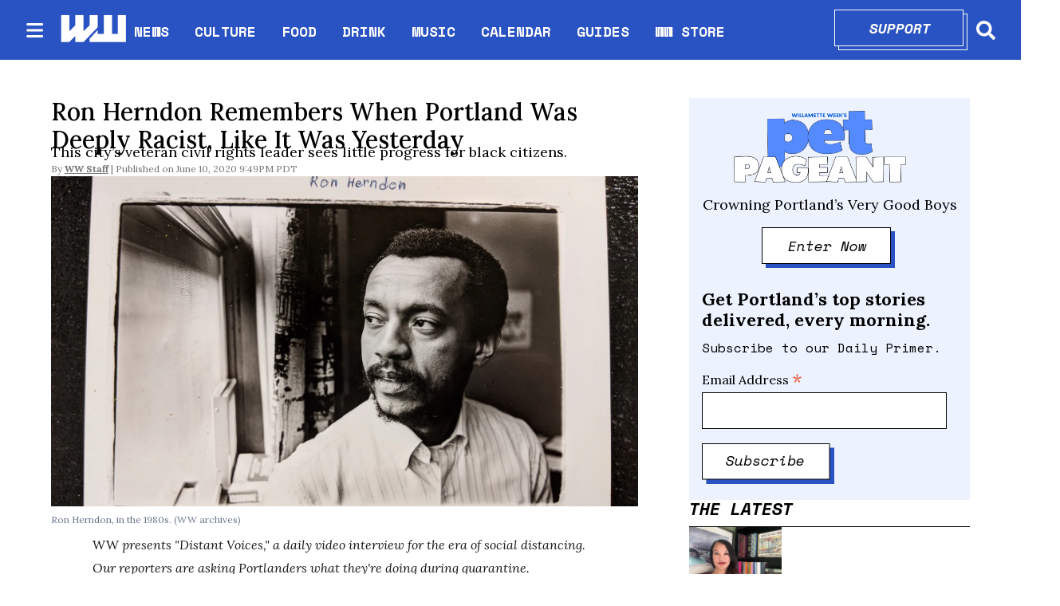

--- FILE ---
content_type: text/html; charset=utf-8
request_url: https://www.wweek.com/news/2020/06/10/ron-herndon-remembers-when-portland-was-deeply-racist-like-it-was-yesterday/
body_size: 34026
content:
<!DOCTYPE html><html lang="en" dir="ltr"><head><meta name="viewport" content="width=device-width, initial-scale=1"/><link rel="icon" type="image/x-icon" href="/pf/resources/favicon.ico?d=111"/><title>Ron Herndon Remembers When Portland Was Deeply Racist, Like It Was Yesterday</title><meta name="description" content="This city’s civil rights leader sees little progress for black citizens."/><meta name="twitter:description" content="This city’s civil rights leader sees little progress for black citizens."/><meta property="og:description" content="This city’s civil rights leader sees little progress for black citizens."/><meta property="og:title" content="Ron Herndon Remembers When Portland Was Deeply Racist, Like It Was Yesterday"/><meta name="twitter:title" content="Ron Herndon Remembers When Portland Was Deeply Racist, Like It Was Yesterday"/><meta property="og:image" content="https://www.wweek.com/resizer/v2/https%3A%2F%2Fs3.amazonaws.com%2Farc-wordpress-client-uploads%2Fwweek%2Fwp-content%2Fuploads%2F2020%2F06%2F10213755%2FIMG_20200610_203203.jpg?smart=true&amp;auth=d844e5a1316b6843958333917c07058115ef82e168b239357d8010c81e4b2ea0&amp;width=1200&amp;height=630"/><meta property="og:image:alt" content="Ron Herndon, in the 1980s. (WW archives)"/><meta name="twitter:image" content="https://www.wweek.com/resizer/v2/https%3A%2F%2Fs3.amazonaws.com%2Farc-wordpress-client-uploads%2Fwweek%2Fwp-content%2Fuploads%2F2020%2F06%2F10213755%2FIMG_20200610_203203.jpg?smart=true&amp;auth=d844e5a1316b6843958333917c07058115ef82e168b239357d8010c81e4b2ea0&amp;width=1200&amp;height=630"/><meta name="twitter:image:alt" content="Ron Herndon, in the 1980s. (WW archives)"/><meta property="og:type" content="article"/><meta name="robots" content="noarchive"/><meta name="canonicalUrl" property="canonicalUrl" content="https://www.wweek.com/news/2020/06/10/ron-herndon-remembers-when-portland-was-deeply-racist-like-it-was-yesterday/"/><meta name="keywords" property="keywords" content=""/><meta name="og:description" property="og:description" content="This city’s civil rights leader sees little progress for black citizens."/><meta name="ogType" property="ogType" content="article"/><meta property="og:site_name" content="Willamette Week"/><meta name="twitter:site" content="@wweek"/><meta name="twitter:card" content="summary_large_image"/><link rel="canonical" href="https://www.wweek.com/news/2020/06/10/ron-herndon-remembers-when-portland-was-deeply-racist-like-it-was-yesterday/"/><link id="fusion-output-type-styles" rel="stylesheet" type="text/css" href="/pf/dist/components/output-types/default.css?d=111&amp;mxId=00000000"/><link id="fusion-template-styles" rel="stylesheet" type="text/css" href="/pf/dist/components/combinations/default.css?d=111&amp;mxId=00000000"/><link id="fusion-siteStyles-styles" rel="stylesheet" type="text/css" href="/pf/dist/css/wweek.css?d=111&amp;mxId=00000000"/><script type="application/javascript" id="polyfill-script">if(!Array.prototype.includes||!(window.Object && window.Object.assign)||!window.Promise||!window.Symbol||!window.fetch){document.write('<script type="application/javascript" src="/pf/dist/engine/polyfill.js?d=111&mxId=00000000" defer=""><\/script>')}</script><script id="fusion-engine-react-script" type="application/javascript" src="/pf/dist/engine/react.js?d=111&amp;mxId=00000000" defer=""></script><script id="fusion-engine-combinations-script" type="application/javascript" src="/pf/dist/components/combinations/default.js?d=111&amp;mxId=00000000" defer=""></script><script src="https://cdn.adapex.io/hb/aaw.wweek.js" async=""></script><style>body { writing-mode: horizontal-tb; }</style><script async="" src="https://cdnjs.cloudflare.com/polyfill/v3/polyfill.min.js?features=IntersectionObserver%2CElement.prototype.prepend%2CElement.prototype.remove%2CArray.prototype.find%2CArray.prototype.includes"></script><script src="https://cdn.broadstreetads.com/init-2.min.js"></script><script>broadstreet.loadNetworkJS(9333)</script><script type="text/javascript" src="https://adbundle.empowerlocal.co/bundle.js?publicationKey=wweek-com"></script><script async="" src="https://flux.broadstreet.ai/emit/9333.js"></script><script data-integration="inlineScripts">
    (function() {
      var _sf_async_config = window._sf_async_config = (window._sf_async_config || {});
      _sf_async_config.uid = 20209;
      _sf_async_config.domain = "wweek.com";
      _sf_async_config.useCanonical = true;
      _sf_async_config.useCanonicalDomain = true;
      _sf_async_config.sections = '';
      _sf_async_config.authors = '';
    })();
  ;
    var _comscore = _comscore || []; _comscore.push({ c1: "2", c2: "8030908" });
  ;
      window.dataLayer = window.dataLayer || [];
      function gtag(){dataLayer.push(arguments);}
      gtag('js', new Date());gtag('config', 'UA-593977-1');
  ;
    (function(w,d,s,l,i){
      w[l]=w[l]||[];w[l].push({'gtm.start': new Date().getTime(),event:'gtm.js'});
      var f=d.getElementsByTagName(s)[0],
      j=d.createElement(s),dl=l!='dataLayer'?'&l='+l:'';j.async=true;j.src=
      'https://www.googletagmanager.com/gtm.js?id='+i+dl;f.parentNode.insertBefore(j,f);
    })(window,document,'script','dataLayer','GTM-N5HNM6G');
  ;
    !function(f,b,e,v,n,t,s)
    {if(f.fbq)return;n=f.fbq=function(){n.callMethod?
    n.callMethod.apply(n,arguments):n.queue.push(arguments)};
    if(!f._fbq)f._fbq=n;n.push=n;n.loaded=!0;n.version='2.0';
    n.queue=[];t=b.createElement(e);t.async=!0;
    t.src=v;s=b.getElementsByTagName(e)[0];
    s.parentNode.insertBefore(t,s)}(window,document,'script',
    'https://connect.facebook.net/en_US/fbevents.js');
    fbq('init', '1955258371407056'); 
    fbq('track', 'PageView');
  ;
    window._qevents = window._qevents || [];
    (function() {
    var elem = document.createElement('script');
    elem.src = (document.location.protocol == "https:" ? "https://secure" : "http://edge") + ".quantserve.com/quant.js";
    elem.async = true;
    elem.type = "text/javascript";
    var scpt = document.getElementsByTagName('script')[0];
    scpt.parentNode.insertBefore(elem, scpt);
    })();
    window._qevents.push({
    qacct:"p-devwm660sKDlc",
    uid:"__INSERT_EMAIL_HERE__"
    });;
    window.OneSignal = window.OneSignal || [];
    OneSignal.push(function() {
      OneSignal.init({
        appId: "0b60e0f8-50fa-46c4-80f8-a72f5c71fcd5",
      });
    });
    ;window.isIE = !!window.MSInputMethodContext && !!document.documentMode;</script><script async="" data-integration="googleAnalyticsTag" src="https://www.googletagmanager.com/gtag/js?id=UA-593977-1"></script><script async="" data-integration="nativo-ad" src="https://s.ntv.io/serve/load.js"></script><script async="" data-integration="chartbeat" src="https://static.chartbeat.com/js/chartbeat.js"></script><script async="" data-integration="comscore" src="https://sb.scorecardresearch.com/beacon.js"></script><script src="https://cdn.onesignal.com/sdks/OneSignalSDK.js"></script><script src="https://cdn.confiant-integrations.net/OXb-Bzls3w_YlLycDHL-ipXNeks/gpt_and_prebid/config.js"></script>
<script>(window.BOOMR_mq=window.BOOMR_mq||[]).push(["addVar",{"rua.upush":"false","rua.cpush":"true","rua.upre":"false","rua.cpre":"true","rua.uprl":"false","rua.cprl":"false","rua.cprf":"false","rua.trans":"SJ-8e9ab415-bd3f-4e07-b04e-65f2494be155","rua.cook":"false","rua.ims":"false","rua.ufprl":"false","rua.cfprl":"true","rua.isuxp":"false","rua.texp":"norulematch","rua.ceh":"false","rua.ueh":"false","rua.ieh.st":"0"}]);</script>
                              <script>!function(e){var n="https://s.go-mpulse.net/boomerang/";if("False"=="True")e.BOOMR_config=e.BOOMR_config||{},e.BOOMR_config.PageParams=e.BOOMR_config.PageParams||{},e.BOOMR_config.PageParams.pci=!0,n="https://s2.go-mpulse.net/boomerang/";if(window.BOOMR_API_key="5HPAZ-HXDD4-HHN3G-5P8GW-TAXKQ",function(){function e(){if(!o){var e=document.createElement("script");e.id="boomr-scr-as",e.src=window.BOOMR.url,e.async=!0,i.parentNode.appendChild(e),o=!0}}function t(e){o=!0;var n,t,a,r,d=document,O=window;if(window.BOOMR.snippetMethod=e?"if":"i",t=function(e,n){var t=d.createElement("script");t.id=n||"boomr-if-as",t.src=window.BOOMR.url,BOOMR_lstart=(new Date).getTime(),e=e||d.body,e.appendChild(t)},!window.addEventListener&&window.attachEvent&&navigator.userAgent.match(/MSIE [67]\./))return window.BOOMR.snippetMethod="s",void t(i.parentNode,"boomr-async");a=document.createElement("IFRAME"),a.src="about:blank",a.title="",a.role="presentation",a.loading="eager",r=(a.frameElement||a).style,r.width=0,r.height=0,r.border=0,r.display="none",i.parentNode.appendChild(a);try{O=a.contentWindow,d=O.document.open()}catch(_){n=document.domain,a.src="javascript:var d=document.open();d.domain='"+n+"';void(0);",O=a.contentWindow,d=O.document.open()}if(n)d._boomrl=function(){this.domain=n,t()},d.write("<bo"+"dy onload='document._boomrl();'>");else if(O._boomrl=function(){t()},O.addEventListener)O.addEventListener("load",O._boomrl,!1);else if(O.attachEvent)O.attachEvent("onload",O._boomrl);d.close()}function a(e){window.BOOMR_onload=e&&e.timeStamp||(new Date).getTime()}if(!window.BOOMR||!window.BOOMR.version&&!window.BOOMR.snippetExecuted){window.BOOMR=window.BOOMR||{},window.BOOMR.snippetStart=(new Date).getTime(),window.BOOMR.snippetExecuted=!0,window.BOOMR.snippetVersion=12,window.BOOMR.url=n+"5HPAZ-HXDD4-HHN3G-5P8GW-TAXKQ";var i=document.currentScript||document.getElementsByTagName("script")[0],o=!1,r=document.createElement("link");if(r.relList&&"function"==typeof r.relList.supports&&r.relList.supports("preload")&&"as"in r)window.BOOMR.snippetMethod="p",r.href=window.BOOMR.url,r.rel="preload",r.as="script",r.addEventListener("load",e),r.addEventListener("error",function(){t(!0)}),setTimeout(function(){if(!o)t(!0)},3e3),BOOMR_lstart=(new Date).getTime(),i.parentNode.appendChild(r);else t(!1);if(window.addEventListener)window.addEventListener("load",a,!1);else if(window.attachEvent)window.attachEvent("onload",a)}}(),"".length>0)if(e&&"performance"in e&&e.performance&&"function"==typeof e.performance.setResourceTimingBufferSize)e.performance.setResourceTimingBufferSize();!function(){if(BOOMR=e.BOOMR||{},BOOMR.plugins=BOOMR.plugins||{},!BOOMR.plugins.AK){var n="true"=="true"?1:0,t="",a="clmao4yxij7sm2mac4ja-f-dc314dc5e-clientnsv4-s.akamaihd.net",i="false"=="true"?2:1,o={"ak.v":"39","ak.cp":"527289","ak.ai":parseInt("653832",10),"ak.ol":"0","ak.cr":10,"ak.ipv":4,"ak.proto":"h2","ak.rid":"1ca5f2fe","ak.r":41994,"ak.a2":n,"ak.m":"dscr","ak.n":"ff","ak.bpcip":"18.216.7.0","ak.cport":58786,"ak.gh":"23.66.124.35","ak.quicv":"","ak.tlsv":"tls1.3","ak.0rtt":"","ak.0rtt.ed":"","ak.csrc":"-","ak.acc":"","ak.t":"1770002194","ak.ak":"hOBiQwZUYzCg5VSAfCLimQ==Q9c9LIGjKs8odDufdcYda8VPMHslJEp6iYgy3cweioitvmpSDkNDNrqR1df+zUTPuF9N7XHazUGDy1k8f6MF7Cf6eNRas7S/HtF0SD2yGZWhnVpH8Z+pDCK4CI4mS6g3p7TYdJuRSkB66LTbeSDXdJMZzswObyD5DotHpyrTvmFc1nC+uQwNUltZEPKzGyfQ7nnRuwUsvWVdLt/h/3XWE6QPI8OX3ku7n/6+i/a9i9BMkiekenufZmvaxAfCF80U+M6Ig0fA2jJTp4EqfQcEiTNMpr1pbwv0XaTDevpi2dW2ndiozjfuBhtj0nXAY487rQkOFu7v/JN6DFXHNUNyb0f+qmRx4WMAOB2af8cEh0QEe7UfArt1NDWKwJe+SmwT95TZucYfRDZz+fXkcBiK8x5Cf0hzqRCnCjvxoH99JrA=","ak.pv":"27","ak.dpoabenc":"","ak.tf":i};if(""!==t)o["ak.ruds"]=t;var r={i:!1,av:function(n){var t="http.initiator";if(n&&(!n[t]||"spa_hard"===n[t]))o["ak.feo"]=void 0!==e.aFeoApplied?1:0,BOOMR.addVar(o)},rv:function(){var e=["ak.bpcip","ak.cport","ak.cr","ak.csrc","ak.gh","ak.ipv","ak.m","ak.n","ak.ol","ak.proto","ak.quicv","ak.tlsv","ak.0rtt","ak.0rtt.ed","ak.r","ak.acc","ak.t","ak.tf"];BOOMR.removeVar(e)}};BOOMR.plugins.AK={akVars:o,akDNSPreFetchDomain:a,init:function(){if(!r.i){var e=BOOMR.subscribe;e("before_beacon",r.av,null,null),e("onbeacon",r.rv,null,null),r.i=!0}return this},is_complete:function(){return!0}}}}()}(window);</script></head><body><noscript data-integration="comscore"><img alt="comscore" src="https://sb.scorecardresearch.com/p?c1=2&amp;c2=8030908&amp;cv=2.0&amp;cj=1"/></noscript><noscript><iframe title="gtm" src="https://www.googletagmanager.com/ns.html?id=GTM-N5HNM6G" height="0" width="0" style="display:none;visibility:hidden"></iframe></noscript><noscript><img height="1" width="1" src="https://www.facebook.com/tr?id=1955258371407056&amp;ev=PageView
&amp;noscript=1"/></noscript><noscript><div style="display:none"><img src="//pixel.quantserve.com/pixel/p-devwm660sKDlc.gif" border="0" height="1" width="1" alt="Quantcast"/></div></noscript><a class="skip-main" href="#main">Skip to main content</a><div id="fusion-app" class="b-application"><div class="b-right-rail"><header class="c-stack b-right-rail__navigation" data-style-direction="vertical" data-style-justification="start" data-style-alignment="unset" data-style-inline="false" data-style-wrap="nowrap"><nav id="main-nav" class="b-header-nav-chain " aria-label="Sections Menu"><div class="b-header-nav-chain__top-layout"><div class="b-header-nav-chain__nav-left"><div class="nav-components--mobile"><button class="c-button c-button--small c-button--secondary-reverse header-nav-sections-button" type="button"><svg class="c-icon" width="48" height="48" xmlns="http://www.w3.org/2000/svg" viewBox="0 0 512 512" fill="currentColor" aria-hidden="true" focusable="false"><path d="M25 96C25 78.33 39.33 64 57 64H441C458.7 64 473 78.33 473 96C473 113.7 458.7 128 441 128H57C39.33 128 25 113.7 25 96ZM25 256C25 238.3 39.33 224 57 224H441C458.7 224 473 238.3 473 256C473 273.7 458.7 288 441 288H57C39.33 288 25 273.7 25 256ZM441 448H57C39.33 448 25 433.7 25 416C25 398.3 39.33 384 57 384H441C458.7 384 473 398.3 473 416C473 433.7 458.7 448 441 448Z"></path></svg></button></div><div class="nav-components--desktop"><button class="c-button c-button--small c-button--secondary-reverse header-nav-sections-button" type="button"><svg class="c-icon" width="48" height="48" xmlns="http://www.w3.org/2000/svg" viewBox="0 0 512 512" fill="currentColor" aria-hidden="true" focusable="false"><path d="M25 96C25 78.33 39.33 64 57 64H441C458.7 64 473 78.33 473 96C473 113.7 458.7 128 441 128H57C39.33 128 25 113.7 25 96ZM25 256C25 238.3 39.33 224 57 224H441C458.7 224 473 238.3 473 256C473 273.7 458.7 288 441 288H57C39.33 288 25 273.7 25 256ZM441 448H57C39.33 448 25 433.7 25 416C25 398.3 39.33 384 57 384H441C458.7 384 473 398.3 473 416C473 433.7 458.7 448 441 448Z"></path></svg></button></div></div><a title="Willamette Week" class="c-link b-header-nav-chain__logo  nav-logo-hidden " href="/" aria-hidden="true" tabindex="-1"><img src="https://static.themebuilder.aws.arc.pub/wweek/1749159829189.png" alt="Willamette Week" data-chromatic="ignore"/></a><nav aria-label="Top Links" class="c-stack b-header-nav-chain__links-list" data-style-direction="horizontal" data-style-justification="start" data-style-alignment="center" data-style-inline="false" data-style-wrap="wrap"><span class="b-header-nav-chain__links-list-item"><a class="c-link" href="/news">NEWS</a></span><span class="b-header-nav-chain__links-list-item"><span class="c-separator"></span><a class="c-link" href="/culture">CULTURE</a></span><span class="b-header-nav-chain__links-list-item"><span class="c-separator"></span><a class="c-link" href="/food">FOOD</a></span><span class="b-header-nav-chain__links-list-item"><span class="c-separator"></span><a class="c-link" href="/drink">DRINK</a></span><span class="b-header-nav-chain__links-list-item"><span class="c-separator"></span><a class="c-link" href="/music">MUSIC</a></span><span class="b-header-nav-chain__links-list-item"><span class="c-separator"></span><a class="c-link" href="https://www.wweek.com/getbusy/calendar/events/" rel="noreferrer" target="_blank">CALENDAR<span class="visually-hidden">Opens in new window</span></a></span><span class="b-header-nav-chain__links-list-item"><span class="c-separator"></span><a class="c-link" href="/guides">GUIDES</a></span><span class="b-header-nav-chain__links-list-item"><span class="c-separator"></span><a class="c-link" href="https://store.wweek.com/" rel="noreferrer" target="_blank">WW STORE<span class="visually-hidden">Opens in new window</span></a></span></nav><div class="b-header-nav-chain__nav-right"><div class="nav-components--mobile"><div class="b-header-nav-chain__support-button"><div class="button-with-shadow primary width1"><div class="shadow"> </div><div class="overlay"><a aria-label="Support" class="c-link inner-button" href="https://wweek.app.neoncrm.com/forms/support?utm_source=website&amp;utm_medium=supportbutton" rel="noreferrer" target="_blank">Support<span class="visually-hidden">Opens in new window</span></a></div></div></div><div class="nav-search nav-search-right"><div class="gsc-generic-box "><div class="gcse-searchbox-only" data-resultsurl="https://wweek.com/search/"></div></div><button iconType="search" aria-label="Search" class="c-button c-button--small c-button--secondary-reverse" type="button"><span class="visually-hidden">Search</span><span><svg class="c-icon" width="24" height="24" xmlns="http://www.w3.org/2000/svg" viewBox="0 0 512 512" fill="currentColor" aria-hidden="true" focusable="false"><path d="M505 442.7L405.3 343c-4.5-4.5-10.6-7-17-7H372c27.6-35.3 44-79.7 44-128C416 93.1 322.9 0 208 0S0 93.1 0 208s93.1 208 208 208c48.3 0 92.7-16.4 128-44v16.3c0 6.4 2.5 12.5 7 17l99.7 99.7c9.4 9.4 24.6 9.4 33.9 0l28.3-28.3c9.4-9.4 9.4-24.6.1-34zM208 336c-70.7 0-128-57.2-128-128 0-70.7 57.2-128 128-128 70.7 0 128 57.2 128 128 0 70.7-57.2 128-128 128z"></path></svg></span></button></div></div><div class="nav-components--desktop"><div class="b-header-nav-chain__support-button"><div class="button-with-shadow primary width1"><div class="shadow"> </div><div class="overlay"><a aria-label="Support" class="c-link inner-button" href="https://wweek.app.neoncrm.com/forms/support?utm_source=website&amp;utm_medium=supportbutton" rel="noreferrer" target="_blank">Support<span class="visually-hidden">Opens in new window</span></a></div></div></div><div class="nav-search nav-search-right"><div class="gsc-generic-box "><div class="gcse-searchbox-only" data-resultsurl="https://wweek.com/search/"></div></div><button iconType="search" aria-label="Search" class="c-button c-button--small c-button--secondary-reverse" type="button"><span class="visually-hidden">Search</span><span><svg class="c-icon" width="24" height="24" xmlns="http://www.w3.org/2000/svg" viewBox="0 0 512 512" fill="currentColor" aria-hidden="true" focusable="false"><path d="M505 442.7L405.3 343c-4.5-4.5-10.6-7-17-7H372c27.6-35.3 44-79.7 44-128C416 93.1 322.9 0 208 0S0 93.1 0 208s93.1 208 208 208c48.3 0 92.7-16.4 128-44v16.3c0 6.4 2.5 12.5 7 17l99.7 99.7c9.4 9.4 24.6 9.4 33.9 0l28.3-28.3c9.4-9.4 9.4-24.6.1-34zM208 336c-70.7 0-128-57.2-128-128 0-70.7 57.2-128 128-128 70.7 0 128 57.2 128 128 0 70.7-57.2 128-128 128z"></path></svg></span></button></div></div></div></div><div id="flyout-overlay" class="c-stack b-header-nav-chain__flyout-overlay closed" data-style-direction="vertical" data-style-justification="start" data-style-alignment="unset" data-style-inline="false" data-style-wrap="nowrap"><div><div class="c-stack b-header-nav-chain__flyout-nav-wrapper closed" data-style-direction="vertical" data-style-justification="start" data-style-alignment="unset" data-style-inline="false" data-style-wrap="nowrap"><div class="nav-menu"><div class="c-stack nav-components--mobile" data-style-direction="vertical" data-style-justification="start" data-style-alignment="unset" data-style-inline="false" data-style-wrap="nowrap"></div><div class="c-stack nav-components--desktop" data-style-direction="vertical" data-style-justification="start" data-style-alignment="unset" data-style-inline="false" data-style-wrap="nowrap"></div></div><ul class="c-stack b-header-nav-chain__flyout-nav" data-style-direction="vertical" data-style-justification="start" data-style-alignment="unset" data-style-inline="false" data-style-wrap="nowrap"><li class="section-item"><div class="c-stack b-header-nav-chain__subsection-anchor subsection-anchor " data-style-direction="horizontal" data-style-justification="start" data-style-alignment="center" data-style-inline="false" data-style-wrap="nowrap"><a class="c-link" href="/news">NEWS</a><button aria-expanded="false" aria-controls="header_sub_section_news" class="c-button c-button--medium c-button--default submenu-caret" type="button"><span><svg class="c-icon" width="20" height="20" xmlns="http://www.w3.org/2000/svg" viewBox="0 0 512 512" fill="currentColor" aria-hidden="true" focusable="false"><path d="M256 416C247.812 416 239.62 412.875 233.38 406.625L41.38 214.625C28.88 202.125 28.88 181.875 41.38 169.375C53.88 156.875 74.13 156.875 86.63 169.375L256 338.8L425.4 169.4C437.9 156.9 458.15 156.9 470.65 169.4C483.15 181.9 483.15 202.15 470.65 214.65L278.65 406.65C272.4 412.9 264.2 416 256 416Z"></path></svg></span></button></div><div class="b-header-nav-chain__subsection-container "><ul class="b-header-nav-chain__subsection-menu" id="header_sub_section_news"><li class="subsection-item"><a class="c-link" href="/news/city" aria-hidden="true" tabindex="-1">City</a></li><li class="subsection-item"><a class="c-link" href="/news/county" aria-hidden="true" tabindex="-1">County</a></li><li class="subsection-item"><a class="c-link" href="/news/state" aria-hidden="true" tabindex="-1">State</a></li><li class="subsection-item"><a class="c-link" href="/news/health" aria-hidden="true" tabindex="-1">Health</a></li><li class="subsection-item"><a class="c-link" href="/news/schools" aria-hidden="true" tabindex="-1">Schools</a></li><li class="subsection-item"><a class="c-link" href="/news/dr-know" aria-hidden="true" tabindex="-1">Dr. Know</a></li></ul></div></li><li class="section-item"><div class="c-stack b-header-nav-chain__subsection-anchor subsection-anchor " data-style-direction="horizontal" data-style-justification="start" data-style-alignment="center" data-style-inline="false" data-style-wrap="nowrap"><a class="c-link" href="/culture">CULTURE</a><button aria-expanded="false" aria-controls="header_sub_section_culture" class="c-button c-button--medium c-button--default submenu-caret" type="button"><span><svg class="c-icon" width="20" height="20" xmlns="http://www.w3.org/2000/svg" viewBox="0 0 512 512" fill="currentColor" aria-hidden="true" focusable="false"><path d="M256 416C247.812 416 239.62 412.875 233.38 406.625L41.38 214.625C28.88 202.125 28.88 181.875 41.38 169.375C53.88 156.875 74.13 156.875 86.63 169.375L256 338.8L425.4 169.4C437.9 156.9 458.15 156.9 470.65 169.4C483.15 181.9 483.15 202.15 470.65 214.65L278.65 406.65C272.4 412.9 264.2 416 256 416Z"></path></svg></span></button></div><div class="b-header-nav-chain__subsection-container "><ul class="b-header-nav-chain__subsection-menu" id="header_sub_section_culture"><li class="subsection-item"><a class="c-link" href="/movies" aria-hidden="true" tabindex="-1">Movies</a></li><li class="subsection-item"><a class="c-link" href="/arts" aria-hidden="true" tabindex="-1">Arts</a></li><li class="subsection-item"><a class="c-link" href="/performance" aria-hidden="true" tabindex="-1">Performance</a></li><li class="subsection-item"><a class="c-link" href="/arts/books" aria-hidden="true" tabindex="-1">Books</a></li><li class="subsection-item"><a class="c-link" href="/potlander" aria-hidden="true" tabindex="-1">Potlander</a></li></ul></div></li><li class="section-item"><a class="c-link" href="/food">FOOD</a></li><li class="section-item"><a class="c-link" href="/drink">DRINK</a></li><li class="section-item"><a class="c-link" href="/music">MUSIC</a></li><li class="section-item"><a class="c-link" href="link-M3MVJZPW4JBDRMO74TZQGA5ISY"></a></li><li class="section-item"><a class="c-link" href="/guides">GUIDES</a></li><li class="section-item"><a class="c-link" href="link-67IFG2G54FD6HMM3KWFQIGWZGI"></a></li><li class="section-item"><a class="c-link" href="link-3BP53IMFBBCXVJ42E2FM2SAKOA"></a></li><li class="section-menu--bottom-placeholder"></li></ul></div></div></div></nav></header><section role="main" id="main" tabindex="-1" class="b-right-rail__main"><div class="c-stack b-right-rail__full-width-1" data-style-direction="vertical" data-style-justification="start" data-style-alignment="unset" data-style-inline="false" data-style-wrap="nowrap"><div id="fusion-static-enter:html-block-f0fD5ixLXiqv3S8" style="display:none" data-fusion-component="html-block-f0fD5ixLXiqv3S8"></div><div><broadstreet-zone zone-id='169549' ></broadstreet-zone></div><div id="fusion-static-exit:html-block-f0fD5ixLXiqv3S8" style="display:none" data-fusion-component="html-block-f0fD5ixLXiqv3S8"></div></div><div class="c-grid b-right-rail__rail-container"><div class="c-stack b-right-rail__main-interior-item" data-style-direction="vertical" data-style-justification="start" data-style-alignment="unset" data-style-inline="false" data-style-wrap="nowrap"><h1 class="b-headline">Ron Herndon Remembers When Portland Was Deeply Racist, Like It Was Yesterday</h1><h2 class="c-heading b-subheadline">This city’s veteran civil rights leader sees little progress for black citizens.</h2><div class="b-byline-with-date"><div class="c-attribution b-byline-with-date-byline"><span class="b-byline-with-date__by">By</span> <span class="b-byline-with-date__names"><a class="c-link" href="/author/ww-staff/">WW Staff</a></span></div><time as="time" class="c-date b-byline-with-date-date" dateTime="2020-06-11T04:49:13.418Z">June 10, 2020 9:49PM PDT</time></div><div class="b-lead-art"><figure class="c-media-item"><div class="b-lead-art__image-wrapper"><img data-chromatic="ignore" alt="" class="c-image" loading="eager" src="https://www.wweek.com/resizer/v2/https%3A%2F%2Fs3.amazonaws.com%2Farc-wordpress-client-uploads%2Fwweek%2Fwp-content%2Fuploads%2F2020%2F06%2F10213755%2FIMG_20200610_203203.jpg?smart=true&amp;auth=d844e5a1316b6843958333917c07058115ef82e168b239357d8010c81e4b2ea0&amp;width=4032&amp;height=2268" srcSet="https://www.wweek.com/resizer/v2/https%3A%2F%2Fs3.amazonaws.com%2Farc-wordpress-client-uploads%2Fwweek%2Fwp-content%2Fuploads%2F2020%2F06%2F10213755%2FIMG_20200610_203203.jpg?smart=true&amp;auth=d844e5a1316b6843958333917c07058115ef82e168b239357d8010c81e4b2ea0&amp;width=800&amp;height=450 800w, https://www.wweek.com/resizer/v2/https%3A%2F%2Fs3.amazonaws.com%2Farc-wordpress-client-uploads%2Fwweek%2Fwp-content%2Fuploads%2F2020%2F06%2F10213755%2FIMG_20200610_203203.jpg?smart=true&amp;auth=d844e5a1316b6843958333917c07058115ef82e168b239357d8010c81e4b2ea0&amp;width=1600&amp;height=900 1600w" width="4032" height="2268"/></div><figcaption class="c-media-item__fig-caption"><span class="c-media-item__caption">Ron Herndon, in the 1980s. (WW archives) </span></figcaption></figure></div><article class="b-article-body custom"><p class="c-paragraph">WW<em> presents "Distant Voices," a daily video interview for the era of social distancing. Our reporters are asking Portlanders what they're doing during quarantine.</em></p><div class="b-article-body__embed-responsive" data-chromatic="ignore" data-testid="oembed-container"><div><div><iframe width="480" height="270" src="https://www.youtube.com/embed/EY-A4AX_UCI?feature=oembed" frameborder="0" allow="accelerometer; autoplay; encrypted-media; gyroscope; picture-in-picture" allowfullscreen></iframe></div></div></div><p class="c-paragraph">This weekend, Portland will enter its third consecutive week of nightly protests against police killings of black people. Ron Herndon is in his fifth decade.</p><p class="c-paragraph">In 1979, Portland closed predominantly black schools and bused their students to other parts of town.</p><div id="fusion-static-enter:html-block-f0fFsJJApdG78II" style="display:none" data-fusion-component="html-block-f0fFsJJApdG78II"></div><div><broadstreet-zone zone-id='169550' ></broadstreet-zone></div><div id="fusion-static-exit:html-block-f0fFsJJApdG78II" style="display:none" data-fusion-component="html-block-f0fFsJJApdG78II"></div><p class="c-paragraph">Herndon led a school boycott that overturned that policy.</p><p class="c-paragraph">In 1981, eight Portland police officers tossed four dead opossums on the doorstep of a black-owned restaurant.</p><p class="c-paragraph">Herndon raised hell and, through his efforts, police oversight became a city policy, however threadbare it may be.</p><div id="fusion-static-enter:html-block-f0f4sSS60cJYa3P" style="display:none" data-fusion-component="html-block-f0f4sSS60cJYa3P"></div><div><style>#placement_523914_0_i{width:100%;margin:0 auto;}</style><script type="text/javascript">var rnd = window.rnd || Math.floor(Math.random()*10e6);var pid523914 = window.pid523914 || rnd;var plc523914 = window.plc523914 || 0;var abkw = window.abkw || '';var absrc = 'https://ads.empowerlocal.co/adserve/;ID=181918;size=0x0;setID=523914;type=js;sw='+screen.width+';sh='+screen.height+';spr='+window.devicePixelRatio+';kw='+abkw+';pid='+pid523914+';place='+(plc523914++)+';rnd='+rnd+';click=CLICK_MACRO_PLACEHOLDER';var _absrc = absrc.split("type=js"); absrc = _absrc[0] + 'type=js;referrer=' + encodeURIComponent(document.location.href) + _absrc[1];document.write('<scr'+'ipt src="'+absrc+'" type="text/javascript"></'+'script>');</script></div><div id="fusion-static-exit:html-block-f0f4sSS60cJYa3P" style="display:none" data-fusion-component="html-block-f0f4sSS60cJYa3P"></div><p class="c-paragraph">In 1985, white Portland police Officer Gary L. Barbour put an off-duty black security guard named Lloyd "Tony" Stevenson in a deadly chokehold. The day of Stevenson's funeral, a handful of cops sold T-shirts joking about it.</p><p class="c-paragraph">Herndon led the outcry, telling the national press that Oregon's policing was "what you would expect from police hit squads in El Salvador."</p><p class="c-paragraph">So what does Herndon think has changed four decades later? Not much.</p><p class="c-paragraph">"For the average black person, in terms of wealth, it hasn't moved," Herndon says. "Unemployment: same. Health care: not that great. The way that you measure progress for the average black citizen, it's been very, very little change."</p><p class="c-paragraph">Herndon has a record to match that of any figure in Portland's recent civil rights history. Here's <a href="https://www.wweek.com/portland/article-3823-the-firebrand.html">a 2004 <em>WW</em> story about Herndon that offers a revealing peek into his accomplishments. </a></p><p class="c-paragraph">The short version? Born in deeply segregated Coffeyville, Kan., and raised by his grandparents, "Ronnie" Herndon landed in Portland to attend Reed College.</p><div id="fusion-static-enter:html-block-f0fHBQDiWeXl5zS" style="display:none" data-fusion-component="html-block-f0fHBQDiWeXl5zS"></div><div><broadstreet-zone zone-id='169550' ></broadstreet-zone></div><div id="fusion-static-exit:html-block-f0fHBQDiWeXl5zS" style="display:none" data-fusion-component="html-block-f0fHBQDiWeXl5zS"></div><p class="c-paragraph">While his day job is director of Albina Head Start, which provides preschool programs for 1,000 low-income kids, protest has never been far from his mind.</p><p class="c-paragraph">In the early 1980s, he organized a protest in which 4,000 black students staged a one-day boycott from school to protest the planned closure of Tubman Middle School. It worked. He publicly pressured Nike to open a store in Northeast Portland and commit to hiring from the neighborhood. It worked. And created a national model.</p><p class="c-paragraph">From our 2004 profile: "Herndon's brains and charm could have taken him just about anywhere, but he's stayed put.…Sometimes appreciated more outside of Portland than at home, he has for more than a decade been the national chairman of the Head Start Association."</p><p class="c-paragraph">He isn't in the streets this week: He's 74 and all too aware that he's vulnerable to COVID-19. But he has remained vocal about everything: the protests and looting; defunding the police; Gov. Kate Brown's lackadaisical response to COVID and people of color; the media's role in all of this; and how the lack of any standards for child care may be more racist than the lack of federal guidelines on police use of force.</p><p class="c-paragraph">In an interview broken into three parts, Herndon talks to <em>WW</em> Editor Mark Zusman about what's different in this moment, and what principles of activism remain the same.</p><div id="fusion-static-enter:html-block-f0fWUJt8KR3m5Ob" style="display:none" data-fusion-component="html-block-f0fWUJt8KR3m5Ob"></div><div><broadstreet-zone zone-id='169550' ></broadstreet-zone></div><div id="fusion-static-exit:html-block-f0fWUJt8KR3m5Ob" style="display:none" data-fusion-component="html-block-f0fWUJt8KR3m5Ob"></div><p class="c-paragraph">In the first clip, Herndon discusses how things have and have not changed for blacks in Portland over the past 40-plus years. (See above.)</p><p class="c-paragraph">In the second segment, Herndon says the current protests must expand the scope of their concerns beyond policing. And he describes how Oregon leaders failed black people as COVID descended on the state.</p><div class="b-article-body__embed-responsive" data-chromatic="ignore" data-testid="oembed-container"><div><div><iframe width="480" height="270" src="https://www.youtube.com/embed/qqu2Ou6wKSA?feature=oembed" frameborder="0" allow="accelerometer; autoplay; encrypted-media; gyroscope; picture-in-picture" allowfullscreen></iframe></div></div></div><p class="c-paragraph">In the third part of our interview, Herndon identifies who should next be held accountable for destroying Portland black communities.</p><div class="b-article-body__embed-responsive" data-chromatic="ignore" data-testid="oembed-container"><div><div><iframe width="480" height="270" src="https://www.youtube.com/embed/lCLx8SdDwS4?feature=oembed" frameborder="0" allow="accelerometer; autoplay; encrypted-media; gyroscope; picture-in-picture" allowfullscreen></iframe></div></div></div></article><div class="b-article-tag-custom" data-testid="article-container"><p class="c-paragraph">Explore more on: </p><p class="c-paragraph"><a class="c-link" href=""><span class="inner-span">Burger Barn</span></a><a class="c-link" href=""><span class="inner-span">Distant Voices</span></a><a class="c-link" href=""><span class="inner-span">Portland Police Bureau</span></a><a class="c-link" href=""><span class="inner-span">Ron Herndon</span></a></p></div><div class="c-stack b-author-bio" data-style-direction="vertical" data-style-justification="start" data-style-alignment="unset" data-style-inline="false" data-style-wrap="nowrap"><div class="c-stack b-author-bio__author" data-style-direction="horizontal" data-style-justification="start" data-style-alignment="unset" data-style-inline="false" data-style-wrap="nowrap"><img data-chromatic="ignore" alt="WW Staff" class="c-image" loading="lazy" src="https://www.wweek.com/resizer/v2/https%3A%2F%2Fauthor-service-images-prod-us-east-1.publishing.aws.arc.pub%2Fwweek%2F975b10e3-b6ad-45d4-aea6-9ebbd84b9b50.png?smart=true&amp;auth=4e53473a2ea7f2ccb2513d3f19180aa631d5ec7a168ecd1c8bb05716ea1e45b0&amp;width=100&amp;height=100" srcSet="https://www.wweek.com/resizer/v2/https%3A%2F%2Fauthor-service-images-prod-us-east-1.publishing.aws.arc.pub%2Fwweek%2F975b10e3-b6ad-45d4-aea6-9ebbd84b9b50.png?smart=true&amp;auth=4e53473a2ea7f2ccb2513d3f19180aa631d5ec7a168ecd1c8bb05716ea1e45b0&amp;width=100&amp;height=100 100w, https://www.wweek.com/resizer/v2/https%3A%2F%2Fauthor-service-images-prod-us-east-1.publishing.aws.arc.pub%2Fwweek%2F975b10e3-b6ad-45d4-aea6-9ebbd84b9b50.png?smart=true&amp;auth=4e53473a2ea7f2ccb2513d3f19180aa631d5ec7a168ecd1c8bb05716ea1e45b0&amp;width=200&amp;height=200 200w, https://www.wweek.com/resizer/v2/https%3A%2F%2Fauthor-service-images-prod-us-east-1.publishing.aws.arc.pub%2Fwweek%2F975b10e3-b6ad-45d4-aea6-9ebbd84b9b50.png?smart=true&amp;auth=4e53473a2ea7f2ccb2513d3f19180aa631d5ec7a168ecd1c8bb05716ea1e45b0&amp;width=400&amp;height=400 400w" width="100" height="100"/><div><div class="b-author-bio__byline-wrapper"><a class="c-link b-author-bio__author-name-link" href="/author/ww-staff/"><h2 class="c-heading b-author-bio__author-name">WW Staff</h2></a><div class="b-author-bio__social-link-wrapper"><span class="b-author-bio__separator"> | </span><a aria-label="Send an email to WW Staff" class="c-link b-author-bio__social-link" href="mailto:newstips@wweek.com" rel="noreferrer" target="_blank">newstips@wweek.com<span class="visually-hidden">Opens in new window</span></a></div></div><p class="c-paragraph b-author-bio__author-description">Teamwork.</p></div></div></div><div class="b-text-button-cta"><p class="c-paragraph">Willamette Week’s reporting has concrete impacts that change laws, force action from civic leaders, and drive compromised politicians from public office.</p><p class="c-paragraph"><strong>Support WW</strong></p><div class="button-with-shadow primary width1"><div class="shadow"> </div><div class="overlay"><a aria-label="Support" class="c-link inner-button" href="https://wweek.app.neoncrm.com/forms/support?utm_source=article&amp;utm_medium=footer" rel="noreferrer" target="_blank">Support<span class="visually-hidden">Opens in new window</span></a></div></div></div><div id="fusion-static-enter:html-block-f0fnorneGpZP3RU" style="display:none" data-fusion-component="html-block-f0fnorneGpZP3RU"></div><div><!-- el_wweek_localsavings [javascript] -->
<style>#placement_621480_0_i{width:100%;margin:0 auto;}</style>
<script type="text/javascript">
var rnd = window.rnd || Math.floor(Math.random()*10e6);
var pid621480 = window.pid621480 || rnd;
var plc621480 = window.plc621480 || 0;
var abkw = window.abkw || '';
var absrc = 'https://ads.empowerlocal.co/adserve/;ID=181918;size=0x0;setID=621480;type=js;sw='+screen.width+';sh='+screen.height+';spr='+window.devicePixelRatio+';kw='+abkw+';pid='+pid621480+';place='+(plc621480++)+';rnd='+rnd+';click=CLICK_MACRO_PLACEHOLDER';
document.write('<scr'+'ipt src="'+absrc+'" type="text/javascript"></scr'+'ipt>');
</script></div><div id="fusion-static-exit:html-block-f0fnorneGpZP3RU" style="display:none" data-fusion-component="html-block-f0fnorneGpZP3RU"></div><div id="fusion-static-enter:html-block-f0fGeEutfGc644x" style="display:none" data-fusion-component="html-block-f0fGeEutfGc644x"></div><div><div id="rc-widget-723ed2" data-rc-widget data-widget-host="habitat" data-endpoint="//trends.revcontent.com" data-widget-id="277717"></div>
<script type="text/javascript" src="https://assets.revcontent.com/master/delivery.js" defer="defer"></script></div><div id="fusion-static-exit:html-block-f0fGeEutfGc644x" style="display:none" data-fusion-component="html-block-f0fGeEutfGc644x"></div><div id="fusion-static-enter:html-block-f0fMx2yZnBQQ6L6" style="display:none" data-fusion-component="html-block-f0fMx2yZnBQQ6L6"></div><div><style>#placement_523916_0_i{width:100%;margin:0 auto;}</style><script type="text/javascript">var rnd = window.rnd || Math.floor(Math.random()*10e6);var pid523916 = window.pid523916 || rnd;var plc523916 = window.plc523916 || 0;var abkw = window.abkw || '';var absrc = 'https://ads.empowerlocal.co/adserve/;ID=181918;size=0x0;setID=523916;type=js;sw='+screen.width+';sh='+screen.height+';spr='+window.devicePixelRatio+';kw='+abkw+';pid='+pid523916+';place='+(plc523916++)+';rnd='+rnd+';click=CLICK_MACRO_PLACEHOLDER';var _absrc = absrc.split("type=js"); absrc = _absrc[0] + 'type=js;referrer=' + encodeURIComponent(document.location.href) + _absrc[1];document.write('<scr'+'ipt src="'+absrc+'" type="text/javascript"></'+'script>');</script></div><div id="fusion-static-exit:html-block-f0fMx2yZnBQQ6L6" style="display:none" data-fusion-component="html-block-f0fMx2yZnBQQ6L6"></div><div id="fusion-static-enter:html-block-f0fWHgwIpf0S6Sn" style="display:none" data-fusion-component="html-block-f0fWHgwIpf0S6Sn"></div><div><div id="disqus_thread"></div>
<script>
    /**
    *  RECOMMENDED CONFIGURATION VARIABLES: EDIT AND UNCOMMENT THE SECTION BELOW TO INSERT DYNAMIC VALUES FROM YOUR PLATFORM OR CMS.
    *  LEARN WHY DEFINING THESE VARIABLES IS IMPORTANT: https://disqus.com/admin/universalcode/#configuration-variables    */
    /*
    var disqus_config = function () {
    this.page.url = PAGE_URL;  // Replace PAGE_URL with your page's canonical URL variable
    this.page.identifier = PAGE_IDENTIFIER; // Replace PAGE_IDENTIFIER with your page's unique identifier variable
    };
    */
    (function() { // DON'T EDIT BELOW THIS LINE
    var d = document, s = d.createElement('script');
    s.src = 'https://willametteweek.disqus.com/embed.js';
    s.setAttribute('data-timestamp', +new Date());
    (d.head || d.body).appendChild(s);
    })();
</script>
<noscript>Please enable JavaScript to view the <a href="https://disqus.com/?ref_noscript">comments powered by Disqus.</a></noscript></div><div id="fusion-static-exit:html-block-f0fWHgwIpf0S6Sn" style="display:none" data-fusion-component="html-block-f0fWHgwIpf0S6Sn"></div></div><aside class="c-stack b-right-rail__main-right-rail" data-style-direction="vertical" data-style-justification="start" data-style-alignment="unset" data-style-inline="false" data-style-wrap="nowrap"><div class="b-marketing-disruptor default"><figure><img src="https://cloudfront-us-east-1.images.arcpublishing.com/wweek/BX4R3TXHURFDPHHFNFO4N4SLIM.png"/></figure><p class="c-paragraph">Crowning Portland’s Very Good Boys</p><div class="button-with-shadow secondary width1"><div class="shadow"> </div><div class="overlay"><a aria-label="Enter Now" class="c-link inner-button" href="https://pets.wweek.com/" rel="noreferrer" target="_blank">Enter Now<span class="visually-hidden">Opens in new window</span></a></div></div></div><div class="b-newsletter-signup"><h1 class="c-heading">Get Portland’s top stories delivered, every morning. </h1><p class="c-paragraph">Subscribe to our Daily Primer.</p><div id="fusion-static-enter:html-block-f0fHanMLO1MK3K1" style="display:none" data-fusion-component="html-block-f0fHanMLO1MK3K1"></div><div><div id="mc_embed_shell">
      <link href="//cdn-images.mailchimp.com/embedcode/classic-061523.css" rel="stylesheet" type="text/css">
  <style type="text/css">
        #mc_embed_signup{background:#fff; false;clear:left; font:14px Helvetica,Arial,sans-serif; width: 600px;}
        /* Add your own Mailchimp form style overrides in your site stylesheet or in this style block.
           We recommend moving this block and the preceding CSS link to the HEAD of your HTML file. */
</style>
<div id="mc_embed_signup">
    <form action="https://wweek.us7.list-manage.com/subscribe/post?u=24cb0bbc351d3705dc61ed22a&amp;id=f8a5dbc1ee&amp;f_id=00cdc0e1f0" method="post" id="mc-embedded-subscribe-form" name="mc-embedded-subscribe-form" class="validate" target="_blank">
        <div id="mc_embed_signup_scroll"><h2></h2>
            <div class="indicates-required"><span class="asterisk">*</span> indicates required</div>
            <div class="mc-field-group"><label for="mce-EMAIL">Email Address <span class="asterisk">*</span></label><input type="email" name="EMAIL" class="required email" id="mce-EMAIL" required="" value=""></div>
<div hidden=""><input type="hidden" name="tags" value="732"></div>
        <div id="mce-responses" class="clear">
            <div class="response" id="mce-error-response" style="display: none;"></div>
            <div class="response" id="mce-success-response" style="display: none;"></div>
        </div><div aria-hidden="true" style="position: absolute; left: -5000px;"><input type="text" name="b_24cb0bbc351d3705dc61ed22a_f8a5dbc1ee" tabindex="-1" value=""></div><div class="clear"><input type="submit" name="subscribe" id="mc-embedded-subscribe" class="button" value="Subscribe"></div>
    </div>
</form>
</div>
<script type="text/javascript" src="//s3.amazonaws.com/downloads.mailchimp.com/js/mc-validate.js"></script><script type="text/javascript">(function($) {window.fnames = new Array(); window.ftypes = new Array();fnames[0]='EMAIL';ftypes[0]='email';fnames[1]='FNAME';ftypes[1]='text';fnames[2]='LNAME';ftypes[2]='text';fnames[3]='MMERGE3';ftypes[3]='text';fnames[4]='MMERGE4';ftypes[4]='text';fnames[5]='MMERGE5';ftypes[5]='text';fnames[6]='MMERGE6';ftypes[6]='text';fnames[7]='MMERGE7';ftypes[7]='text';}(jQuery));var $mcj = jQuery.noConflict(true);</script></div>
</div><div id="fusion-static-exit:html-block-f0fHanMLO1MK3K1" style="display:none" data-fusion-component="html-block-f0fHanMLO1MK3K1"></div></div><div class="c-stack b-single-chain" data-style-direction="vertical" data-style-justification="start" data-style-alignment="unset" data-style-inline="false" data-style-wrap="nowrap"><div class="c-stack b-single-chain__children-stack" data-style-direction="vertical" data-style-justification="start" data-style-alignment="unset" data-style-inline="false" data-style-wrap="nowrap"><div id="fusion-static-enter:html-block-f0fUL0fuBGYk59G" style="display:none" data-fusion-component="html-block-f0fUL0fuBGYk59G"></div><div><broadstreet-zone zone-id='169551' ></broadstreet-zone></div><div id="fusion-static-exit:html-block-f0fUL0fuBGYk59G" style="display:none" data-fusion-component="html-block-f0fUL0fuBGYk59G"></div><div id="fusion-static-enter:html-block-f0fw2pikQYZYKR" style="display:none" data-fusion-component="html-block-f0fw2pikQYZYKR"></div><div><broadstreet-zone zone-id='169552' ></broadstreet-zone></div><div id="fusion-static-exit:html-block-f0fw2pikQYZYKR" style="display:none" data-fusion-component="html-block-f0fw2pikQYZYKR"></div><div id="fusion-static-enter:html-block-f0f74T9XzqzxDb" style="display:none" data-fusion-component="html-block-f0f74T9XzqzxDb"></div><div> <!-- el_wweek_native_sidebar [javascript] -->
<style>#placement_648877_0_i{width:100%; margin: 0 auto;}</style>
<script type="text/javascript">
var rnd = window.rnd || Math.floor(Math.random()*10e6);
var pid648877 = window.pid648877 || rnd;
var plc648877 = window.plc648877 || 0;
var abkw = window.abkw || '';
var absrc = 'https://ads.empowerlocal.co/adserve/;ID=181918;size=0x0;setID=648877;type=js;sw='+screen.width+';sh='+screen.height+';spr='+window.devicePixelRatio+';kw='+abkw+';pid='+pid648877+';place='+(plc648877++)+';rnd='+rnd+';click=CLICK_MACRO_PLACEHOLDER';
document.write('<scr'+'ipt src="'+absrc+'" type="text/javascript"></scr'+'ipt>');
</script></div><div id="fusion-static-exit:html-block-f0f74T9XzqzxDb" style="display:none" data-fusion-component="html-block-f0f74T9XzqzxDb"></div><div id="fusion-static-enter:html-block-f0fHQwjfgfHw0A" style="display:none" data-fusion-component="html-block-f0fHQwjfgfHw0A"></div><div><broadstreet-zone zone-id='169552' ></broadstreet-zone></div><div id="fusion-static-exit:html-block-f0fHQwjfgfHw0A" style="display:none" data-fusion-component="html-block-f0fHQwjfgfHw0A"></div></div></div><div class="c-stack b-results-list__wrapper custom show-image small" data-style-direction="vertical" data-style-justification="start" data-style-alignment="unset" data-style-inline="false" data-style-wrap="nowrap"><h2 class="c-heading main-heading">The Latest</h2><div class="b-results-list b-results-list--show-image"><figure class="c-media-item"><a class="c-link" href="/news/state/2026/02/01/leaving-it-up-to-the-locals-impedes-oregons-much-needed-reading-recovery/" aria-hidden="true" tabindex="-1"><img data-chromatic="ignore" alt="Leaving It Up to the Locals Impedes Oregon’s Much-Needed Reading Recovery" class="c-image" loading="eager" src="https://www.wweek.com/resizer/v2/4IRULLUVQNEHDL6TFEDRUXQDHA.jpg?focal=1180%2C985&amp;auth=b80cee441e228429b3476f40fa127b2fa5b6ec46e9c3a7e2f78389d2d00072cf&amp;width=500&amp;height=333" srcSet="https://www.wweek.com/resizer/v2/4IRULLUVQNEHDL6TFEDRUXQDHA.jpg?focal=1180%2C985&amp;auth=b80cee441e228429b3476f40fa127b2fa5b6ec46e9c3a7e2f78389d2d00072cf&amp;width=250&amp;height=166 250w, https://www.wweek.com/resizer/v2/4IRULLUVQNEHDL6TFEDRUXQDHA.jpg?focal=1180%2C985&amp;auth=b80cee441e228429b3476f40fa127b2fa5b6ec46e9c3a7e2f78389d2d00072cf&amp;width=500&amp;height=333 500w" sizes="(min-width: 48rem) 500px, 250px" width="500" height="333"/></a></figure><a class="c-overline" href="/news/state">State</a><h2 class="c-heading"><a class="c-link" href="/news/state/2026/02/01/leaving-it-up-to-the-locals-impedes-oregons-much-needed-reading-recovery/">Leaving It Up to the Locals Impedes Oregon’s Much-Needed Reading Recovery</a></h2></div><hr class="c-divider"/><div class="b-results-list b-results-list--show-image"><figure class="c-media-item"><a class="c-link" href="/news/dialogue/2026/02/01/readers-respond-to-an-upscale-preschool-where-a-well-known-chef-makes-the-snacks/" aria-hidden="true" tabindex="-1"><img data-chromatic="ignore" alt="Readers Respond to an Upscale Preschool Where a Well-Known Chef Makes the Snacks" class="c-image" loading="eager" src="https://www.wweek.com/resizer/v2/S55R5XO5KDDP72YMIOSX6PALFA.jpg?focal=1404%2C1367&amp;auth=fea9ffc8bfee3a584650f034fd65d125baee922289547ccc2438f492d16aff2a&amp;width=500&amp;height=333" srcSet="https://www.wweek.com/resizer/v2/S55R5XO5KDDP72YMIOSX6PALFA.jpg?focal=1404%2C1367&amp;auth=fea9ffc8bfee3a584650f034fd65d125baee922289547ccc2438f492d16aff2a&amp;width=250&amp;height=166 250w, https://www.wweek.com/resizer/v2/S55R5XO5KDDP72YMIOSX6PALFA.jpg?focal=1404%2C1367&amp;auth=fea9ffc8bfee3a584650f034fd65d125baee922289547ccc2438f492d16aff2a&amp;width=500&amp;height=333 500w" sizes="(min-width: 48rem) 500px, 250px" width="500" height="333"/></a></figure><a class="c-overline" href="/news/dialogue">Dialogue</a><h2 class="c-heading"><a class="c-link" href="/news/dialogue/2026/02/01/readers-respond-to-an-upscale-preschool-where-a-well-known-chef-makes-the-snacks/">Readers Respond to an Upscale Preschool Where a Well-Known Chef Makes the Snacks</a></h2></div><hr class="c-divider"/><div class="b-results-list b-results-list--show-image"><figure class="c-media-item"><a class="c-link" href="/news/city/2026/01/31/robotaxi-company-waymo-is-eyeing-portland-pbot-director-says/" aria-hidden="true" tabindex="-1"><img data-chromatic="ignore" alt="Robotaxi Company Waymo Is Eyeing Portland, PBOT Director Says" class="c-image" loading="eager" src="https://www.wweek.com/resizer/v2/WN5MF3OHHRCAPO2BL2EPPMWDVQ.jpg?smart=true&amp;auth=a1c87710e98b1deb3fa579b8eae00a445e81f86a43317e41007984e123300b81&amp;width=500&amp;height=333" srcSet="https://www.wweek.com/resizer/v2/WN5MF3OHHRCAPO2BL2EPPMWDVQ.jpg?smart=true&amp;auth=a1c87710e98b1deb3fa579b8eae00a445e81f86a43317e41007984e123300b81&amp;width=250&amp;height=166 250w, https://www.wweek.com/resizer/v2/WN5MF3OHHRCAPO2BL2EPPMWDVQ.jpg?smart=true&amp;auth=a1c87710e98b1deb3fa579b8eae00a445e81f86a43317e41007984e123300b81&amp;width=500&amp;height=333 500w" sizes="(min-width: 48rem) 500px, 250px" width="500" height="333"/></a></figure><a class="c-overline" href="/news/city">City</a><h2 class="c-heading"><a class="c-link" href="/news/city/2026/01/31/robotaxi-company-waymo-is-eyeing-portland-pbot-director-says/">Robotaxi Company Waymo Is Eyeing Portland, PBOT Director Says</a></h2></div><hr class="c-divider"/><div class="b-results-list b-results-list--show-image"><figure class="c-media-item"><a class="c-link" href="/arts/television/2026/01/31/lisa-rinnas-time-runs-out-on-the-traitors/" aria-hidden="true" tabindex="-1"><img data-chromatic="ignore" alt="Lisa Rinna’s Time Runs Out on “The Traitors”" class="c-image" loading="eager" src="https://www.wweek.com/resizer/v2/EBX65KFOYFFTRONPNMXO6MPVSY.jpg?smart=true&amp;auth=2862414438543a8a1b30269155fa9870c77be21b68e5d036c000b9368f883786&amp;width=500&amp;height=333" srcSet="https://www.wweek.com/resizer/v2/EBX65KFOYFFTRONPNMXO6MPVSY.jpg?smart=true&amp;auth=2862414438543a8a1b30269155fa9870c77be21b68e5d036c000b9368f883786&amp;width=250&amp;height=166 250w, https://www.wweek.com/resizer/v2/EBX65KFOYFFTRONPNMXO6MPVSY.jpg?smart=true&amp;auth=2862414438543a8a1b30269155fa9870c77be21b68e5d036c000b9368f883786&amp;width=500&amp;height=333 500w" sizes="(min-width: 48rem) 500px, 250px" width="500" height="333"/></a></figure><a class="c-overline" href="/arts/television">Television</a><h2 class="c-heading"><a class="c-link" href="/arts/television/2026/01/31/lisa-rinnas-time-runs-out-on-the-traitors/">Lisa Rinna’s Time Runs Out on “The Traitors”</a></h2></div><hr class="c-divider"/><div class="b-results-list b-results-list--show-image"><figure class="c-media-item"><a class="c-link" href="/news/dr-know/2026/01/31/are-americans-shrinking/" aria-hidden="true" tabindex="-1"><img data-chromatic="ignore" alt="Are Americans Shrinking?" class="c-image" loading="eager" src="https://www.wweek.com/resizer/v2/BPMLV4CT4NCELF57DJX32QGR6M.jpg?focal=3442%2C2362&amp;auth=acc2af5d40ce4feb2b8c831e3befa59233d2d9f4c4761ac3a88bdb076963e026&amp;width=500&amp;height=333" srcSet="https://www.wweek.com/resizer/v2/BPMLV4CT4NCELF57DJX32QGR6M.jpg?focal=3442%2C2362&amp;auth=acc2af5d40ce4feb2b8c831e3befa59233d2d9f4c4761ac3a88bdb076963e026&amp;width=250&amp;height=166 250w, https://www.wweek.com/resizer/v2/BPMLV4CT4NCELF57DJX32QGR6M.jpg?focal=3442%2C2362&amp;auth=acc2af5d40ce4feb2b8c831e3befa59233d2d9f4c4761ac3a88bdb076963e026&amp;width=500&amp;height=333 500w" sizes="(min-width: 48rem) 500px, 250px" width="500" height="333"/></a></figure><a class="c-overline" href="/news/dr-know">Dr. Know</a><h2 class="c-heading"><a class="c-link" href="/news/dr-know/2026/01/31/are-americans-shrinking/">Are Americans Shrinking?</a></h2></div><hr class="c-divider"/><div class="b-results-list b-results-list--show-image"><figure class="c-media-item"><a class="c-link" href="/news/health/2026/01/31/oregon-sees-one-of-nations-largest-drops-in-obamacare-enrollment/" aria-hidden="true" tabindex="-1"><img data-chromatic="ignore" alt="Oregon Sees One of Nation’s Largest Drops in Obamacare Marketplace Enrollment" class="c-image" loading="eager" src="https://www.wweek.com/resizer/v2/7FHWAWAFOZGRFLDA6AHPEU3ZDA.jpg?smart=true&amp;auth=918c431cce24aca71a3dfb81f4e1219d6a1b025001ccf7c85bed978f7895ad61&amp;width=500&amp;height=333" srcSet="https://www.wweek.com/resizer/v2/7FHWAWAFOZGRFLDA6AHPEU3ZDA.jpg?smart=true&amp;auth=918c431cce24aca71a3dfb81f4e1219d6a1b025001ccf7c85bed978f7895ad61&amp;width=250&amp;height=166 250w, https://www.wweek.com/resizer/v2/7FHWAWAFOZGRFLDA6AHPEU3ZDA.jpg?smart=true&amp;auth=918c431cce24aca71a3dfb81f4e1219d6a1b025001ccf7c85bed978f7895ad61&amp;width=500&amp;height=333 500w" sizes="(min-width: 48rem) 500px, 250px" width="500" height="333"/></a></figure><a class="c-overline" href="/news/health">Health</a><h2 class="c-heading"><a class="c-link" href="/news/health/2026/01/31/oregon-sees-one-of-nations-largest-drops-in-obamacare-enrollment/">Oregon Sees One of Nation’s Largest Drops in Obamacare Marketplace Enrollment</a></h2></div><hr class="c-divider"/><div class="b-results-list b-results-list--show-image"><figure class="c-media-item"><a class="c-link" href="/food/2026/01/30/snacks-of-the-month-a-smores-gasbord-of-sweets/" aria-hidden="true" tabindex="-1"><img data-chromatic="ignore" alt="Snacks of the Month: A S’mores-gasbord of Sweets" class="c-image" loading="eager" src="https://www.wweek.com/resizer/v2/AV6RSPA5OJAWHMAVGEAW545NDM.jpg?focal=2354%2C3576&amp;auth=392ed8338c464ca92c9e7a8b7fc2902e5356d131518f46423170f3cd37649860&amp;width=500&amp;height=333" srcSet="https://www.wweek.com/resizer/v2/AV6RSPA5OJAWHMAVGEAW545NDM.jpg?focal=2354%2C3576&amp;auth=392ed8338c464ca92c9e7a8b7fc2902e5356d131518f46423170f3cd37649860&amp;width=250&amp;height=166 250w, https://www.wweek.com/resizer/v2/AV6RSPA5OJAWHMAVGEAW545NDM.jpg?focal=2354%2C3576&amp;auth=392ed8338c464ca92c9e7a8b7fc2902e5356d131518f46423170f3cd37649860&amp;width=500&amp;height=333 500w" sizes="(min-width: 48rem) 500px, 250px" width="500" height="333"/></a></figure><a class="c-overline" href="/food">FOOD</a><h2 class="c-heading"><a class="c-link" href="/food/2026/01/30/snacks-of-the-month-a-smores-gasbord-of-sweets/">Snacks of the Month: A S’mores-gasbord of Sweets</a></h2></div><hr class="c-divider"/><div class="b-results-list b-results-list--show-image"><figure class="c-media-item"><a class="c-link" href="/food/2026/01/30/we-tried-exploremores-the-new-girl-scout-cookie/" aria-hidden="true" tabindex="-1"><img data-chromatic="ignore" alt="We Tried Exploremores, the New Girl Scout Cookie" class="c-image" loading="eager" src="https://www.wweek.com/resizer/v2/HCTEOZYBRBDMHIMD63WENI4STI.jpeg?smart=true&amp;auth=15de61ddb0deae15f37a7bdde4400624b770866710e6188989bc5848ece28a2c&amp;width=500&amp;height=333" srcSet="https://www.wweek.com/resizer/v2/HCTEOZYBRBDMHIMD63WENI4STI.jpeg?smart=true&amp;auth=15de61ddb0deae15f37a7bdde4400624b770866710e6188989bc5848ece28a2c&amp;width=250&amp;height=166 250w, https://www.wweek.com/resizer/v2/HCTEOZYBRBDMHIMD63WENI4STI.jpeg?smart=true&amp;auth=15de61ddb0deae15f37a7bdde4400624b770866710e6188989bc5848ece28a2c&amp;width=500&amp;height=333 500w" sizes="(min-width: 48rem) 500px, 250px" width="500" height="333"/></a></figure><a class="c-overline" href="/food">FOOD</a><h2 class="c-heading"><a class="c-link" href="/food/2026/01/30/we-tried-exploremores-the-new-girl-scout-cookie/">We Tried Exploremores, the New Girl Scout Cookie</a></h2></div><hr class="c-divider"/><div class="c-stack b-results-list__seeMore" data-style-direction="vertical" data-style-justification="start" data-style-alignment="left" data-style-inline="false" data-style-wrap="nowrap"><div class="button-with-shadow secondary width1"><div class="shadow"> </div><div class="overlay"><span>Read More</span></div></div></div></div></aside></div></section><footer class="c-stack b-right-rail__footer" data-style-direction="vertical" data-style-justification="start" data-style-alignment="unset" data-style-inline="false" data-style-wrap="nowrap"><div class="c-stack b-footer-custom" data-style-direction="vertical" data-style-justification="start" data-style-alignment="unset" data-style-inline="false" data-style-wrap="nowrap"><section class="b-footer-custom__top-container"><figure class="c-media-item"><img alt="Willamette Week" class="c-image b-footer-custom__logo" src="https://cloudfront-us-east-1.images.arcpublishing.com/wweek/XF3ZB27MRZGIHAZ7BUK5XVG33A.png" height="64"/></figure><div><p>Help us dig deeper.</p><p>Contribute to Local Journalism.</p><div class="button-with-shadow secondary width1"><div class="shadow"> </div><div class="overlay"><a aria-label="Donate" class="c-link inner-button" href="https://wweek.app.neoncrm.com/forms/support?utm_source=website&amp;utm_medium=donatebutton" rel="noreferrer" target="_blank">Donate<span class="visually-hidden">Opens in new window</span></a></div></div></div></section><section class="b-footer-custom__middle-container"><div class="c-grid b-footer-custom__links"><div class="b-footer-custom__links-group"><ul class="b-footer-custom__links-group-list"><li class="b-footer-custom__links-group-list-item"><a class="c-link" href="https://www.wweek.com/find-a-paper/" rel="noreferrer" target="_blank">Find a Paper<span class="visually-hidden">Opens in new window</span></a></li><li class="b-footer-custom__links-group-list-item"><a class="c-link" href="https://www.wweek.com/ww-newsletters-signup/" rel="noreferrer" target="_blank">Sign up for our Newsletters<span class="visually-hidden">Opens in new window</span></a></li><li class="b-footer-custom__links-group-list-item"><a class="c-link" href="https://store.wweek.com/" rel="noreferrer" target="_blank">Subscribe or Get a Back Issue<span class="visually-hidden">Opens in new window</span></a></li><li class="b-footer-custom__links-group-list-item"><a class="c-link" href="https://www.wweek.com/foww/" rel="noreferrer" target="_blank">Become a Friend of Willamette Week<span class="visually-hidden">Opens in new window</span></a></li></ul></div><div class="b-footer-custom__links-group"><ul class="b-footer-custom__links-group-list"><li class="b-footer-custom__links-group-list-item"><a class="c-link" href="https://www.wweek.com/about-ww/" rel="noreferrer" target="_blank">About WW<span class="visually-hidden">Opens in new window</span></a></li><li class="b-footer-custom__links-group-list-item"><a class="c-link" href="https://www.wweek.com/submitevents/" rel="noreferrer" target="_blank">Add Your Event To Our Calendar<span class="visually-hidden">Opens in new window</span></a></li><li class="b-footer-custom__links-group-list-item"><a class="c-link" href="https://mediakit.wweek.com/" rel="noreferrer" target="_blank">Advertise<span class="visually-hidden">Opens in new window</span></a></li><li class="b-footer-custom__links-group-list-item"><a class="c-link" href="https://www.wweek.com/careers/" rel="noreferrer" target="_blank">Work With Us<span class="visually-hidden">Opens in new window</span></a></li><li class="b-footer-custom__links-group-list-item"><a class="c-link" href="https://www.wweek.com/internships/" rel="noreferrer" target="_blank">Contribute or Intern<span class="visually-hidden">Opens in new window</span></a></li><li class="b-footer-custom__links-group-list-item"><a class="c-link" href="https://www.wweek.com/contact-us/" rel="noreferrer" target="_blank">Contact Us<span class="visually-hidden">Opens in new window</span></a></li><li class="b-footer-custom__links-group-list-item"><a class="c-link" href="https://www.wweek.com/privacy/" rel="noreferrer" target="_blank">Privacy Policy<span class="visually-hidden">Opens in new window</span></a></li></ul></div><div class="b-footer-custom__social-links-container"><div class="c-stack b-footer-custom__social-links" data-style-direction="vertical" data-style-justification="start" data-style-alignment="unset" data-style-inline="false" data-style-wrap="nowrap"><a class="c-link" href="https://twitter.com/wweek" rel="noreferrer" target="_blank"><svg class="c-icon" width="48" height="48" xmlns="http://www.w3.org/2000/svg" viewBox="0 0 512 512" fill="currentColor" aria-hidden="true" focusable="false"><path d="M389.2 48h70.6L305.6 224.2 487 464H345L233.7 318.6 106.5 464H35.8L200.7 275.5 26.8 48H172.4L272.9 180.9 389.2 48zM364.4 421.8h39.1L151.1 88h-42L364.4 421.8z"></path></svg>Twitter<span class="visually-hidden">Twitter feed</span></a><a class="c-link" href="https://www.youtube.com/@Wweek" rel="noreferrer" target="_blank"><svg class="c-icon" width="48" height="48" xmlns="http://www.w3.org/2000/svg" viewBox="0 0 512 512" fill="currentColor" aria-hidden="true" focusable="false"><path d="M475.779 144.539C470.496 124.645 454.93 108.978 435.165 103.661C399.341 94 255.689 94 255.689 94C255.689 94 112.038 94 76.213 103.661C56.4486 108.979 40.8824 124.645 35.5992 144.539C26 180.596 26 255.826 26 255.826C26 255.826 26 331.057 35.5992 367.114C40.8824 387.007 56.4486 402.022 76.213 407.339C112.038 417 255.689 417 255.689 417C255.689 417 399.34 417 435.165 407.339C454.93 402.022 470.496 387.007 475.779 367.114C485.378 331.057 485.378 255.826 485.378 255.826C485.378 255.826 485.378 180.596 475.779 144.539V144.539ZM208.707 324.13V187.523L328.771 255.828L208.707 324.13V324.13Z"></path></svg>YouTube<span class="visually-hidden">YouTube</span></a><a class="c-link" href="https://www.facebook.com/wweek/" rel="noreferrer" target="_blank"><svg class="c-icon" width="48" height="48" xmlns="http://www.w3.org/2000/svg" viewBox="0 0 512 512" fill="currentColor" aria-hidden="true" focusable="false"><path d="M504 256C504 119 393 8 256 8S8 119 8 256c0 123.78 90.69 226.38 209.25 245V327.69h-63V256h63v-54.64c0-62.15 37-96.48 93.67-96.48 27.14 0 55.52 4.84 55.52 4.84v61h-31.28c-30.8 0-40.41 19.12-40.41 38.73V256h68.78l-11 71.69h-57.78V501C413.31 482.38 504 379.78 504 256z"></path></svg>Facebook<span class="visually-hidden">Facebook page</span></a><a class="c-link" href="https://www.instagram.com/willametteweek/" rel="noreferrer" target="_blank"><svg class="c-icon" width="48" height="48" xmlns="http://www.w3.org/2000/svg" viewBox="0 0 512 512" fill="currentColor" aria-hidden="true" focusable="false"><path d="M256.1 141C192.5 141 141.2 192.3 141.2 255.9C141.2 319.5 192.5 370.8 256.1 370.8C319.7 370.8 371 319.5 371 255.9C371 192.3 319.7 141 256.1 141ZM256.1 330.6C215 330.6 181.4 297.1 181.4 255.9C181.4 214.7 214.9 181.2 256.1 181.2C297.3 181.2 330.8 214.7 330.8 255.9C330.8 297.1 297.2 330.6 256.1 330.6V330.6ZM402.5 136.3C402.5 151.2 390.5 163.1 375.7 163.1C360.8 163.1 348.9 151.1 348.9 136.3C348.9 121.5 360.9 109.5 375.7 109.5C390.5 109.5 402.5 121.5 402.5 136.3ZM478.6 163.5C476.9 127.6 468.7 95.8 442.4 69.6C416.2 43.4 384.4 35.2 348.5 33.4C311.5 31.3 200.6 31.3 163.6 33.4C127.8 35.1 96 43.3 69.7 69.5C43.4 95.7 35.3 127.5 33.5 163.4C31.4 200.4 31.4 311.3 33.5 348.3C35.2 384.2 43.4 416 69.7 442.2C96 468.4 127.7 476.6 163.6 478.4C200.6 480.5 311.5 480.5 348.5 478.4C384.4 476.7 416.2 468.5 442.4 442.2C468.6 416 476.8 384.2 478.6 348.3C480.7 311.3 480.7 200.5 478.6 163.5V163.5ZM430.8 388C423 407.6 407.9 422.7 388.2 430.6C358.7 442.3 288.7 439.6 256.1 439.6C223.5 439.6 153.4 442.2 124 430.6C104.4 422.8 89.3 407.7 81.4 388C69.7 358.5 72.4 288.5 72.4 255.9C72.4 223.3 69.8 153.2 81.4 123.8C89.2 104.2 104.3 89.1 124 81.2C153.5 69.5 223.5 72.2 256.1 72.2C288.7 72.2 358.8 69.6 388.2 81.2C407.8 89 422.9 104.1 430.8 123.8C442.5 153.3 439.8 223.3 439.8 255.9C439.8 288.5 442.5 358.6 430.8 388Z"></path></svg>Instagram<span class="visually-hidden">Instagram</span></a><a class="c-link" href="https://bsky.app/profile/wweek.com" rel="noreferrer" target="_blank"><svg class="c-icon" width="48" height="48" xmlns="http://www.w3.org/2000/svg" viewBox="0 0 512 512" fill="currentColor"><path d="M256 230.4c-23.18933333333333 -45.09866666666666 -86.31466666666667 -129.13066666666666 -145.024 -170.56C54.74133333333333 20.138666666666666 33.30133333333333 27.008 19.242666666666665 33.38666666666666 2.9653333333333336 40.70399999999999 0 65.70666666666666 0 80.38399999999999c0 14.719999999999999 8.064 120.53333333333333 13.312 138.21866666666665 17.386666666666663 58.368 79.21066666666667 78.08 136.17066666666665 71.76533333333333 2.9013333333333335 -0.42666666666666664 5.866666666666667 -0.832 8.853333333333332 -1.1946666666666665 -2.944 0.46933333333333327 -5.888 0.8533333333333333 -8.853333333333332 1.1946666666666665 -83.45599999999999 12.373333333333331 -157.58933333333331 42.773333333333326 -60.373333333333335 150.99733333333333 106.94399999999999 110.72 146.56 -23.744 166.89066666666668 -91.904 20.330666666666666 68.16 43.73333333333333 197.78133333333335 164.97066666666666 91.904 91.02933333333334 -91.904 25.002666666666663 -138.624 -58.45333333333333 -150.99733333333333a186.47466666666665 186.47466666666665 0 0 1 -8.853333333333332 -1.1946666666666665c2.986666666666667 0.3626666666666667 5.952 0.7679999999999999 8.853333333333332 1.1946666666666665 56.959999999999994 6.335999999999999 118.78399999999999 -13.397333333333332 136.17066666666665 -71.76533333333333 5.247999999999999 -17.663999999999998 13.312 -123.52 13.312 -138.19733333333332 0 -14.719999999999999 -2.9653333333333336 -39.70133333333333 -19.242666666666665 -47.06133333333333 -14.058666666666667 -6.357333333333333 -35.498666666666665 -13.226666666666667 -91.73333333333332 26.453333333333333C342.31466666666665 101.29066666666667 279.1893333333333 185.32266666666663 256 230.4Z" stroke-width="21.3333"></path></svg>Bluesky<span class="visually-hidden">BlueSky</span></a><a class="c-link" href="https://www.wweek.com/arc/outboundfeeds/rss/?outputType=xml" rel="noreferrer" target="_blank"><svg class="c-icon" width="48" height="48" xmlns="http://www.w3.org/2000/svg" viewBox="0 0 512 512" fill="currentColor" aria-hidden="true" focusable="false"><path d="M128.081 415.959c0 35.369-28.672 64.041-64.041 64.041S0 451.328 0 415.959s28.672-64.041 64.041-64.041 64.04 28.673 64.04 64.041zm175.66 47.25c-8.354-154.6-132.185-278.587-286.95-286.95C7.656 175.765 0 183.105 0 192.253v48.069c0 8.415 6.49 15.472 14.887 16.018 111.832 7.284 201.473 96.702 208.772 208.772.547 8.397 7.604 14.887 16.018 14.887h48.069c9.149.001 16.489-7.655 15.995-16.79zm144.249.288C439.596 229.677 251.465 40.445 16.503 32.01 7.473 31.686 0 38.981 0 48.016v48.068c0 8.625 6.835 15.645 15.453 15.999 191.179 7.839 344.627 161.316 352.465 352.465.353 8.618 7.373 15.453 15.999 15.453h48.068c9.034-.001 16.329-7.474 16.005-16.504z"></path></svg>RSS Feeds<span class="visually-hidden">RSS feed</span></a></div></div><div id="fusion-static-enter:html-block-footer-custom" style="display:none" data-fusion-component="html-block-footer-custom"></div><div><html> <body> <div id="mc_embed_shell">
      <link href="//cdn-images.mailchimp.com/embedcode/classic-061523.css" rel="stylesheet" type="text/css">
  <style type="text/css">
        #mc_embed_signup{background:#fff; false;clear:left; font:14px Helvetica,Arial,sans-serif; width:100%; height:100%;}
        /* Add your own Mailchimp form style overrides in your site stylesheet or in this style block.
           We recommend moving this block and the preceding CSS link to the HEAD of your HTML file. */
</style>
<div id="mc_embed_signup">
    <form action="https://wweek.us7.list-manage.com/subscribe/post?u=24cb0bbc351d3705dc61ed22a&amp;id=f8a5dbc1ee&amp;f_id=00cac0e1f0" method="post" id="mc-embedded-subscribe-form" name="mc-embedded-subscribe-form" class="validate" target="_blank">
        <div id="mc_embed_signup_scroll"><h2>Get Portland's top stories delivered straight to your inbox, everyday.</h2>
            <div class="indicates-required"><span class="asterisk">*</span> indicates required</div>
            <div class="mc-field-group"><label for="mce-EMAIL">Email Address <span class="asterisk">*</span></label><input type="email" name="EMAIL" class="required email" id="mce-EMAIL" required="" value=""></div>
<div hidden=""><input type="hidden" name="tags" value="732"></div>
        <div id="mce-responses" class="clear">
            <div class="response" id="mce-error-response" style="display: none;"></div>
            <div class="response" id="mce-success-response" style="display: none;"></div>
        </div><div aria-hidden="true" style="position: absolute; left: -5000px;"><input type="text" name="b_24cb0bbc351d3705dc61ed22a_f8a5dbc1ee" tabindex="-1" value=""></div><div class="clear"><input type="submit" name="subscribe" id="mc-embedded-subscribe" class="button" value="Subscribe"></div>
    </div>
</form>
</div>
<script type="text/javascript" src="//s3.amazonaws.com/downloads.mailchimp.com/js/mc-validate.js"></script><script type="text/javascript">(function($) {window.fnames = new Array(); window.ftypes = new Array();fnames[0]='EMAIL';ftypes[0]='email';fnames[1]='FNAME';ftypes[1]='text';fnames[2]='LNAME';ftypes[2]='text';fnames[3]='MMERGE3';ftypes[3]='text';fnames[4]='MMERGE4';ftypes[4]='text';fnames[5]='MMERGE5';ftypes[5]='text';fnames[6]='MMERGE6';ftypes[6]='text';fnames[7]='MMERGE7';ftypes[7]='text';}(jQuery));var $mcj = jQuery.noConflict(true);</script></div></body> </html>
</div><div id="fusion-static-exit:html-block-footer-custom" style="display:none" data-fusion-component="html-block-footer-custom"></div></div></section><div></div><section class="b-footer-custom__bottom-container"></section></div><div id="fusion-static-enter:html-block-f0fRUXz8yuAl1QP" style="display:none" data-fusion-component="html-block-f0fRUXz8yuAl1QP"></div><div><broadstreet-zone zone-id='169553' ></broadstreet-zone>
<broadstreet-zone zone-id='170900' ></broadstreet-zone></div><div id="fusion-static-exit:html-block-f0fRUXz8yuAl1QP" style="display:none" data-fusion-component="html-block-f0fRUXz8yuAl1QP"></div></footer></div></div><script id="fusion-metadata" type="application/javascript">window.Fusion=window.Fusion||{};Fusion.arcSite="wweek";Fusion.contextPath="/pf";Fusion.mxId="00000000";Fusion.deployment="111";Fusion.globalContent={"_id":"IBOBSUCNUZBT5EGEITV7FW66TQ","type":"story","version":"0.10.5","content_elements":[{"_id":"D3VAJYDNFJE4XD737NXI7VHZYM","type":"text","additional_properties":{},"content":"WW<em> presents \"Distant Voices,\" a daily video interview for the era of social distancing. Our reporters are asking Portlanders what they're doing during quarantine.</em>"},{"type":"oembed_response","subtype":"youtube","_id":"2GAESRNOTVEPXGFCAVCSNCXE6M","raw_oembed":{"html":"<iframe width=\"480\" height=\"270\" src=\"https://www.youtube.com/embed/EY-A4AX_UCI?feature=oembed\" frameborder=\"0\" allow=\"accelerometer; autoplay; encrypted-media; gyroscope; picture-in-picture\" allowfullscreen></iframe>","thumbnail_height":360,"thumbnail_width":480,"title":"Ron Herndon, director of Albina Head Start, Part 1.","height":270,"width":480,"type":"youtube","thumbnail_url":"https://i.ytimg.com/vi/EY-A4AX_UCI/hqdefault.jpg","author_name":"Willamette Week","provider_url":"https://www.youtube.com/","version":"1.0","provider_name":"YouTube","author_url":"https://www.youtube.com/channel/UCJc6b2Bf2olt5_XfQpZ5GJA","_id":"http://www.youtube.com/watch?v=EY-A4AX_UCI"},"referent":{"id":"http://www.youtube.com/watch?v=EY-A4AX_UCI","provider":"http://www.youtube.com/oembed?format=json&url=","service":"oembed","type":"youtube"}},{"_id":"HLNZGPP5VNGJBIFRPA4CJ7AS2Q","type":"text","additional_properties":{},"content":"This weekend, Portland will enter its third consecutive week of nightly protests against police killings of black people. Ron Herndon is in his fifth decade."},{"_id":"CJQPVEIR2NEZLAUG66Q2LNEQ3A","type":"text","additional_properties":{},"content":"In 1979, Portland closed predominantly black schools and bused their students to other parts of town."},{"_id":"7M4LGVXVCJHE7DEXFKSKO5SVYM","type":"text","additional_properties":{},"content":"Herndon led a school boycott that overturned that policy."},{"_id":"JVCINYFQ3ZDYRNWK6MMTHK2VHI","type":"text","additional_properties":{},"content":"In 1981, eight Portland police officers tossed four dead opossums on the doorstep of a black-owned restaurant."},{"_id":"JQQ5RSNVH5GIPHEIROH6OE32RA","type":"text","additional_properties":{},"content":"Herndon raised hell and, through his efforts, police oversight became a city policy, however threadbare it may be."},{"_id":"NIPRNR6Z2FFL7NYNVTSMSFF43E","type":"text","additional_properties":{},"content":"In 1985, white Portland police Officer Gary L. Barbour put an off-duty black security guard named Lloyd \"Tony\" Stevenson in a deadly chokehold. The day of Stevenson's funeral, a handful of cops sold T-shirts joking about it."},{"_id":"COAVJJHTKBDR7O6TDTMVCWHODI","type":"text","additional_properties":{},"content":"Herndon led the outcry, telling the national press that Oregon's policing was \"what you would expect from police hit squads in El Salvador.\""},{"_id":"3K7ZMC25YRA6DBSMMZW734YLNI","type":"text","additional_properties":{},"content":"So what does Herndon think has changed four decades later? Not much."},{"_id":"CUUPCURNIVCWLMT7BUIW5C25LA","type":"text","additional_properties":{},"content":"\"For the average black person, in terms of wealth, it hasn't moved,\" Herndon says. \"Unemployment: same. Health care: not that great. The way that you measure progress for the average black citizen, it's been very, very little change.\""},{"_id":"WK62Z3C7OZG6NMFUOF4JW2OY3U","type":"text","additional_properties":{},"content":"Herndon has a record to match that of any figure in Portland's recent civil rights history. Here's <a href=\"https://www.wweek.com/portland/article-3823-the-firebrand.html\">a 2004 <em>WW</em> story about Herndon that offers a revealing peek into his accomplishments. </a>"},{"_id":"M7DG52IVO5AMNNPKSZIJDHO2HA","type":"text","additional_properties":{},"content":"The short version? Born in deeply segregated Coffeyville, Kan., and raised by his grandparents, \"Ronnie\" Herndon landed in Portland to attend Reed College."},{"_id":"ILB5BFVILNHTXD3S2IHXXDCCWI","type":"text","additional_properties":{},"content":"While his day job is director of Albina Head Start, which provides preschool programs for 1,000 low-income kids, protest has never been far from his mind."},{"_id":"FOET5AZM2FASNFCQ72SLGW3JP4","type":"text","additional_properties":{},"content":"In the early 1980s, he organized a protest in which 4,000 black students staged a one-day boycott from school to protest the planned closure of Tubman Middle School. It worked. He publicly pressured Nike to open a store in Northeast Portland and commit to hiring from the neighborhood. It worked. And created a national model."},{"_id":"OEMQMIJYWNBSFGUCDOWKETS72Y","type":"text","additional_properties":{},"content":"From our 2004 profile: \"Herndon's brains and charm could have taken him just about anywhere, but he's stayed put.…Sometimes appreciated more outside of Portland than at home, he has for more than a decade been the national chairman of the Head Start Association.\""},{"_id":"SO5G3NXLNZCWZB46VB7XI6GRV4","type":"text","additional_properties":{},"content":"He isn't in the streets this week: He's 74 and all too aware that he's vulnerable to COVID-19. But he has remained vocal about everything: the protests and looting; defunding the police; Gov. Kate Brown's lackadaisical response to COVID and people of color; the media's role in all of this; and how the lack of any standards for child care may be more racist than the lack of federal guidelines on police use of force."},{"_id":"M4HAEH55OJFR5D23RM3Z4NVQAE","type":"text","additional_properties":{},"content":"In an interview broken into three parts, Herndon talks to <em>WW</em> Editor Mark Zusman about what's different in this moment, and what principles of activism remain the same."},{"_id":"3LEL4PX5HFACVF72R6JHPOXB6Q","type":"text","additional_properties":{},"content":"In the first clip, Herndon discusses how things have and have not changed for blacks in Portland over the past 40-plus years. (See above.)"},{"_id":"E3GZUMJAJNAMNJDOK7VPEH2BGQ","type":"text","additional_properties":{},"content":"In the second segment, Herndon says the current protests must expand the scope of their concerns beyond policing. And he describes how Oregon leaders failed black people as COVID descended on the state."},{"type":"oembed_response","subtype":"youtube","_id":"5TY5FCEF4BENRA4W3EVTC4QXII","raw_oembed":{"thumbnail_width":480,"author_url":"https://www.youtube.com/channel/UCJc6b2Bf2olt5_XfQpZ5GJA","author_name":"Willamette Week","height":270,"title":"Ron Herndon, director of Albina Head Start, part 2","version":"1.0","provider_name":"YouTube","html":"<iframe width=\"480\" height=\"270\" src=\"https://www.youtube.com/embed/qqu2Ou6wKSA?feature=oembed\" frameborder=\"0\" allow=\"accelerometer; autoplay; encrypted-media; gyroscope; picture-in-picture\" allowfullscreen></iframe>","width":480,"thumbnail_url":"https://i.ytimg.com/vi/qqu2Ou6wKSA/hqdefault.jpg","provider_url":"https://www.youtube.com/","thumbnail_height":360,"type":"youtube","_id":"http://www.youtube.com/watch?v=qqu2Ou6wKSA"},"referent":{"id":"http://www.youtube.com/watch?v=qqu2Ou6wKSA","provider":"http://www.youtube.com/oembed?format=json&url=","service":"oembed","type":"youtube"}},{"_id":"LCD3JKPY6RBUHAZQWUWTOS4YWA","type":"text","additional_properties":{},"content":"In the third part of our interview, Herndon identifies who should next be held accountable for destroying Portland black communities."},{"type":"oembed_response","subtype":"youtube","_id":"FP4ZJCFOZNGRJCWQVQHSL7KIKE","raw_oembed":{"version":"1.0","html":"<iframe width=\"480\" height=\"270\" src=\"https://www.youtube.com/embed/lCLx8SdDwS4?feature=oembed\" frameborder=\"0\" allow=\"accelerometer; autoplay; encrypted-media; gyroscope; picture-in-picture\" allowfullscreen></iframe>","height":270,"author_name":"Willamette Week","author_url":"https://www.youtube.com/channel/UCJc6b2Bf2olt5_XfQpZ5GJA","thumbnail_width":480,"thumbnail_height":360,"title":"Ron Herndon, director of Albina Head Start Part 3","provider_url":"https://www.youtube.com/","type":"youtube","width":480,"provider_name":"YouTube","thumbnail_url":"https://i.ytimg.com/vi/lCLx8SdDwS4/hqdefault.jpg","_id":"http://www.youtube.com/watch?v=lCLx8SdDwS4"},"referent":{"id":"http://www.youtube.com/watch?v=lCLx8SdDwS4","provider":"http://www.youtube.com/oembed?format=json&url=","service":"oembed","type":"youtube"}}],"created_date":"2020-06-11T04:35:31.961Z","revision":{"revision_id":"4YB2LSMI2JHVHGLELDPG2IN724","parent_id":"77ZVUWEDCNGTNFM5CDNJYPIYB4","editions":["default"],"branch":"default","published":true},"last_updated_date":"2020-06-12T01:09:58.942Z","canonical_url":"/news/2020/06/10/ron-herndon-remembers-when-portland-was-deeply-racist-like-it-was-yesterday/","headlines":{"basic":"Ron Herndon Remembers When Portland Was Deeply Racist, Like It Was Yesterday"},"owner":{"id":"wweek"},"content_restrictions":{"content_code":"not-restricted"},"comments":{"enabled":true},"syndication":{"wires":false},"workflow":{"status_code":1},"subheadlines":{"basic":"This city’s veteran civil rights leader sees little progress for black citizens."},"description":{"basic":"This city’s civil rights leader sees little progress for black citizens."},"language":"en","taxonomy":{"tags":[{"text":"Burger Barn","_id":"burger-barn"},{"text":"Distant Voices","_id":"distant-voices"},{"text":"Portland Police Bureau","_id":"portland-police-bureau"},{"text":"Ron Herndon","_id":"ron-herndon"}],"primary_site":{"_id":"/news","type":"site","version":"0.5.8","name":"NEWS","description":"News","path":"/news","parent_id":"/","additional_properties":{"original":{"_id":"/news","_admin":{"alias_ids":[]},"story_list":{"story_list_content":{}},"site":{"site_url":"http://www.wweek.com/category/news/","site_title":"News","site_description":"News","site_keywords":"Portland, News"},"name":"NEWS","order":1001,"inactive":false,"node_type":"section","parent":"/"}}},"sites":[{"_id":"/news","type":"site","version":"0.5.8","name":"NEWS","description":"News","path":"/news","parent_id":"/","additional_properties":{"original":{"_id":"/news","_admin":{"alias_ids":[]},"story_list":{"story_list_content":{}},"site":{"site_url":"http://www.wweek.com/category/news/","site_title":"News","site_description":"News","site_keywords":"Portland, News"},"name":"NEWS","order":1001,"inactive":false,"node_type":"section","parent":"/"}}},{"_id":"/news/city","type":"site","version":"0.5.8","name":"City","description":"City News","path":"/news/city","parent_id":"/news","additional_properties":{"original":{"_id":"/news/city","_admin":{"alias_ids":[]},"story_list":{"story_list_content":{}},"site":{"site_url":"http://www.wweek.com/category/news/city/","site_title":"City - Willamette Week","site_description":"City News","site_keywords":"City, News, Portland"},"name":"City","parent":"/news","ancestors":["/news"],"inactive":false,"order":2004,"node_type":"section"}}}],"keywords":[{"keyword":"herndon","score":0.6686964389960197,"tag":"proper_noun","frequency":26},{"keyword":"portland","score":0.3760250533059855,"tag":"proper_noun","frequency":17},{"keyword":"police","score":0.19847408108276776,"tag":"noun","frequency":9},{"keyword":"stevenson","score":0.19029130710223233,"tag":"proper_noun","frequency":4},{"keyword":"lack","score":0.17691144957160662,"tag":"noun","frequency":4},{"keyword":"Herndon","score":0.1605169747521495,"tag":"proper_noun","frequency":12},{"keyword":"people","score":0.1504842748290988,"tag":"noun","frequency":6},{"keyword":"school","score":0.12723253411067226,"tag":"noun","frequency":5},{"keyword":"protest","score":0.12704883442479012,"tag":"noun","frequency":7},{"keyword":"decade","score":0.11840347997472232,"tag":"noun","frequency":5},{"keyword":"interview","score":0.1085954711211177,"tag":"noun","frequency":5},{"keyword":"week","score":0.10666719753582164,"tag":"noun","frequency":4},{"keyword":"covid","score":0.08804493968617882,"tag":"proper_noun","frequency":4},{"keyword":"Portland","score":0.08512352457699764,"tag":"proper_noun","frequency":7},{"keyword":"quarantine","score":0.08325244685722664,"tag":"noun","frequency":2},{"keyword":"era","score":0.08325244685722664,"tag":"noun","frequency":2},{"keyword":"distancing","score":0.08325244685722664,"tag":"noun","frequency":2},{"keyword":"part","score":0.06860164861127352,"tag":"noun","frequency":4},{"keyword":"policy","score":0.0641737611191122,"tag":"noun","frequency":3},{"keyword":"weekend","score":0.06243933514291998,"tag":"noun","frequency":2},{"keyword":"oregon","score":0.05778377068050928,"tag":"proper_noun","frequency":3},{"keyword":"boycott","score":0.05760771992352736,"tag":"noun","frequency":3},{"keyword":"town","score":0.05550163123815109,"tag":"noun","frequency":2},{"keyword":"doorstep","score":0.049951468114335984,"tag":"noun","frequency":2},{"keyword":"restaurant","score":0.049951468114335984,"tag":"noun","frequency":2}],"topics":[],"auxiliaries":[],"named_entities":[{"_id":"reed-college","name":"Reed College","type":"organization","score":0.4540917617283703},{"_id":"kate-brown","name":"Kate Brown","type":"person","score":0.36862390570509795},{"_id":"herndon","name":"Herndon","type":"person","score":0.35662070032623466},{"_id":"herndon","name":"Herndon","type":"location","score":0.35660695977652923},{"_id":"nike","name":"Nike","type":"organization","score":0.2689470547164394},{"_id":"kan-","name":"Kan.","type":"location","score":0.25783458979637464},{"_id":"el-salvador","name":"El Salvador","type":"location","score":0.25625263277338095},{"_id":"portland","name":"Portland","type":"location","score":0.21313624827302008},{"_id":"oregon","name":"Oregon","type":"location","score":0.2039292794937418},{"_id":"lloyd-tony-stevenson","name":"Lloyd `` Tony '' Stevenson","type":"person","score":0.10586797770067918},{"_id":"mark-zusman","name":"Mark Zusman","type":"person","score":0.10586752445409367},{"_id":"northeast-portland","name":"Northeast Portland","type":"location","score":0.10586752445409367},{"_id":"albina-head-start","name":"Albina Head Start","type":"organization","score":0.10586752445409367},{"_id":"ronnie-herndon","name":"Ronnie '' Herndon","type":"person","score":0.10586752445409367},{"_id":"coffeyville","name":"Coffeyville","type":"location","score":0.10586752445409367},{"_id":"tubman-middle-school","name":"Tubman Middle School","type":"organization","score":0.10586752445409367},{"_id":"head-start-association","name":"Head Start Association","type":"organization","score":0.10586752445409367},{"_id":"ron-herndon","name":"Ron Herndon","type":"person","score":0.10586752445409367},{"_id":"gary-l-barbour","name":"Gary L. Barbour","type":"person","score":0.10586752445409367}]},"source":{"system":"wordpress","source_type":"staff","edit_url":"","source_id":"173313","name":"wweek"},"promo_items":{"basic":{"height":3024,"caption":"Ron Herndon, in the 1980s. (WW archives)","type":"image","url":"https://s3.amazonaws.com/arc-wordpress-client-uploads/wweek/wp-content/uploads/2020/06/10213755/IMG_20200610_203203.jpg","width":4032,"version":"0.10.5","auth":{"1":"d844e5a1316b6843958333917c07058115ef82e168b239357d8010c81e4b2ea0"}}},"distributor":{"name":"wweek","category":"staff"},"display_date":"2020-06-11T04:49:13.418Z","credits":{"by":[{"_id":"wwculture","type":"author","version":"0.5.8","name":"WW Staff","image":{"url":"https://author-service-images-prod-us-east-1.publishing.aws.arc.pub/wweek/975b10e3-b6ad-45d4-aea6-9ebbd84b9b50.png","version":"0.5.8","type":"image","auth":{"1":"4e53473a2ea7f2ccb2513d3f19180aa631d5ec7a168ecd1c8bb05716ea1e45b0"}},"description":"Teamwork.","url":"/author/ww-staff/","slug":"ww-staff","social_links":[{"site":"email","url":"newstips@wweek.com"},{"site":"rss","url":"wwculture"}],"socialLinks":[{"site":"email","url":"newstips@wweek.com","deprecated":true,"deprecation_msg":"Please use social_links."},{"site":"rss","url":"wwculture","deprecated":true,"deprecation_msg":"Please use social_links."}],"additional_properties":{"original":{"_id":"wwculture","rss":"wwculture","lastName":"Staff","name":"WW Staff","image":"https://author-service-images-prod-us-east-1.publishing.aws.arc.pub/wweek/975b10e3-b6ad-45d4-aea6-9ebbd84b9b50.png","slug":"ww-staff","firstName":"WW","byline":"WW Staff","bio":"Teamwork.","books":[],"podcasts":[],"education":[],"awards":[],"email":"newstips@wweek.com","type":"author","bio_page":"/author/ww-staff/","last_updated_date":"2025-06-30T17:41:34.590Z","ansImage":{"type":"image","url":"https://author-service-images-prod-us-east-1.publishing.aws.arc.pub/wweek/975b10e3-b6ad-45d4-aea6-9ebbd84b9b50.png","auth":{"1":"4e53473a2ea7f2ccb2513d3f19180aa631d5ec7a168ecd1c8bb05716ea1e45b0"}}}}}]},"subtype":"post","first_publish_date":"2020-06-11T04:49:13.418Z","additional_properties":{"has_published_copy":true},"publish_date":"2020-06-12T01:09:58.993Z","slug":"ron-herndon-remembers-when-portland-was-deeply-racist-like-it-was-yesterday","publishing":{"scheduled_operations":{"publish_edition":[],"unpublish_edition":[]}},"website":"wweek"};Fusion.globalContentConfig={"source":"content-api","query":{"uri":"/news/2020/06/10/ron-herndon-remembers-when-portland-was-deeply-racist-like-it-was-yesterday/","website_url":"/news/2020/06/10/ron-herndon-remembers-when-portland-was-deeply-racist-like-it-was-yesterday/","arc-site":"wweek"}};Fusion.lastModified=1770002195220;Fusion.contentCache={"signing-service":{"{\"id\":\"https://static.themebuilder.aws.arc.pub/wweek/1672942375553.png\"}":{"data":{"hash":"e10077027a8c77dda1bb0f9bc6e02b291ba9aebe4e0cf2f701cfd532c7050469","type":"sha256","_id":"4e70d4663a37f56dd0703eee889c2a934a274b3f2380816c77c37379187bebec"},"expires":1801477501292,"lastModified":1769941501178}},"site-service-hierarchy":{"{\"feature\":\"header-nav-chain\",\"hierarchy\":\"Burger\"}":{"data":{"children":[{"_id":"/news","children":[{"_id":"/news/city","name":"City","node_type":"section"},{"_id":"/news/county","name":"County","node_type":"section"},{"_id":"/news/state","name":"State","node_type":"section"},{"_id":"/news/health","name":"Health","node_type":"section"},{"_id":"/news/schools","name":"Schools","node_type":"section"},{"_id":"/news/dr-know","name":"Dr. Know","node_type":"section"}],"name":"NEWS","node_type":"section"},{"_id":"/culture","children":[{"_id":"/movies","name":"Movies","node_type":"section"},{"_id":"/arts","name":"Arts","node_type":"section"},{"_id":"/performance","name":"Performance","node_type":"section"},{"_id":"/arts/books","name":"Books","node_type":"section"},{"_id":"/potlander","name":"Potlander","node_type":"section"}],"name":"CULTURE","node_type":"section"},{"_id":"/food","children":[],"name":"FOOD","node_type":"section"},{"_id":"/drink","children":[],"name":"DRINK","node_type":"section"},{"_id":"/music","children":[],"name":"MUSIC","node_type":"section"},{"_id":"link-M3MVJZPW4JBDRMO74TZQGA5ISY","children":[],"display_name":"CALENDAR","node_type":"link","url":"https://www.wweek.com/getbusy/calendar/events/"},{"_id":"/guides","children":[],"name":"GUIDES","node_type":"section"},{"_id":"link-67IFG2G54FD6HMM3KWFQIGWZGI","children":[],"display_name":"WW STORE","node_type":"link","url":"https://store.wweek.com/"},{"_id":"link-3BP53IMFBBCXVJ42E2FM2SAKOA","children":[],"display_name":"PULSE","node_type":"link","url":"https://www.wweek.com/tags/pulse/"}],"_id":"/"},"expires":1770002239618,"lastModified":1770001939576},"{\"feature\":\"links-bar\",\"hierarchy\":\"Horizontal-v2\"}":{"data":{"children":[{"_id":"/news","name":"NEWS","node_type":"section"},{"_id":"/culture","name":"CULTURE","node_type":"section"},{"_id":"/food","name":"FOOD","node_type":"section"},{"_id":"/drink","name":"DRINK","node_type":"section"},{"_id":"/music","name":"MUSIC","node_type":"section"},{"_id":"link-M3MVJZPW4JBDRMO74TZQGA5ISY","display_name":"CALENDAR","node_type":"link","url":"https://www.wweek.com/getbusy/calendar/events/"},{"_id":"/guides","name":"GUIDES","node_type":"section"},{"_id":"link-67IFG2G54FD6HMM3KWFQIGWZGI","display_name":"WW STORE","node_type":"link","url":"https://store.wweek.com/"}],"_id":"/"},"expires":1770002254231,"lastModified":1770001954171},"{\"feature\":\"footer\",\"hierarchy\":\"FOOTER3\"}":{"data":{"children":[{"_id":"/getmore","children":[{"_id":"link-MCZ7RFA9VD6XQA1603MC6E8RDG","display_name":"Find a Paper","node_type":"link","url":"https://www.wweek.com/find-a-paper/"},{"_id":"link-EJ8AYA27NX5659QTK9GPCZ9BWG","display_name":"Sign up for our Newsletters","node_type":"link","url":"https://www.wweek.com/ww-newsletters-signup/"},{"_id":"link-BRH3128MBD393A99XRN78HFPTC","display_name":"Subscribe or Get a Back Issue","node_type":"link","url":"https://store.wweek.com/"},{"_id":"link-NPXDPF4GYVGT7MAXSERVPZ4SZ4","display_name":"Become a Friend of Willamette Week","node_type":"link","url":"https://www.wweek.com/foww/"}],"name":"Get More WW","node_type":"section"},{"_id":"/about","children":[{"_id":"link-NMOTFII37JD6LPFZ6WABISYY2E","display_name":"About WW","node_type":"link","url":"https://www.wweek.com/about-ww/"},{"_id":"link-48J358HXTX5VQEQ9JNW7CDKVFR","display_name":"Add Your Event To Our Calendar","node_type":"link","url":"https://www.wweek.com/submitevents/"},{"_id":"link-KVCP3RHR550YD3109QTEF01UYW","display_name":"Advertise","node_type":"link","url":"https://mediakit.wweek.com/"},{"_id":"link-62Y1VP8Z5N179B1UXXF0K5J24C","display_name":"Work With Us","node_type":"link","url":"https://www.wweek.com/careers/"},{"_id":"link-0DE3ZV80KH13BFRMGK5D3Q3ZY8","display_name":"Contribute or Intern","node_type":"link","url":"https://www.wweek.com/internships/"},{"_id":"link-ZW93V183GX6A7DDWKX3B7AEKC0","display_name":"Contact Us","node_type":"link","url":"https://www.wweek.com/contact-us/"},{"_id":"link-66Q48X2TEX3MF8VG773G84JAWW","display_name":"Privacy Policy","node_type":"link","url":"https://www.wweek.com/privacy/"}],"name":"About Us","node_type":"section"}],"_id":"/"},"expires":1770002247456,"lastModified":1770001947419}},"alert-bar-collections":{"{\"from\":0,\"site\":\"wweek\",\"size\":1}":{"data":{"_id":"RUVYBA5X3NAD5NXMAL3L3E2R6Y","version":"0.10.6","created_date":"2023-08-04T19:36:09.928Z","headlines":{"basic":"Alert Bar - Willamette week"},"last_updated_date":"2023-08-04T21:51:57.417Z","type":"collection","canonical_website":"wweek","content_elements":[],"websites":{"wweek":{}},"content_aliases":["alert-bar"],"owner":{"id":"wweek"},"revision":{"branch":"default","published":true},"canonical_url":null,"publishing":{"scheduled_operations":{"publish_edition":[],"unpublish_edition":[]}},"website":"wweek"},"expires":1770002257021,"lastModified":1770002136992}},"story-feed-sections":{"{\"excludeSections\":\"/foww,/pulse\",\"feature\":\"results-list\",\"feedOffset\":0,\"feedSize\":16,\"includeSections\":\"/news,/arts,/culture,/music,/food,/drink,/performance,/potlander,/promotions,/sports,/guides,/outdoors,/archive,/giveguide\"}":{"data":{"content_elements":[{"_id":"3JISVDU7QBEYJKFAD7FDN6CZHU","credits":{"by":[{"_id":"jneff","additional_properties":{"original":{"byline":"James Neff"}},"name":"James Neff","type":"author","url":"/author/james-neff/"}]},"description":{"basic":"Unlike other states, Oregon funds its 197 school districts but does little to hold them to account for their outcomes."},"display_date":"2026-02-01T14:00:01Z","headlines":{"basic":"Leaving It Up to the Locals Impedes Oregon’s Much-Needed Reading Recovery"},"owner":{"sponsored":false},"promo_items":{"basic":{"_id":"4IRULLUVQNEHDL6TFEDRUXQDHA","auth":{"1":"b80cee441e228429b3476f40fa127b2fa5b6ec46e9c3a7e2f78389d2d00072cf"},"focal_point":{"x":1180,"y":985},"type":"image","url":"https://cloudfront-us-east-1.images.arcpublishing.com/wweek/4IRULLUVQNEHDL6TFEDRUXQDHA.jpg"}},"type":"story","websites":{"wweek":{"website_section":{"_id":"/news/state","name":"State"},"website_url":"/news/state/2026/02/01/leaving-it-up-to-the-locals-impedes-oregons-much-needed-reading-recovery/"}}},{"_id":"YZQB4SANFVF7JHJFLLMVIX34XE","credits":{"by":[{"_id":"wwculture","additional_properties":{"original":{"byline":"WW Staff"}},"name":"WW Staff","type":"author","url":"/author/ww-staff/"}]},"description":{"basic":"“What the wealthy do with their money is generally not a concern of mine, but making sure the nonwealthy have affordable access to quality schools is.”"},"display_date":"2026-02-01T08:01:00Z","headlines":{"basic":"Readers Respond to an Upscale Preschool Where a Well-Known Chef Makes the Snacks"},"owner":{"sponsored":false},"promo_items":{"basic":{"_id":"S55R5XO5KDDP72YMIOSX6PALFA","auth":{"1":"fea9ffc8bfee3a584650f034fd65d125baee922289547ccc2438f492d16aff2a"},"focal_point":{"x":1404,"y":1367},"type":"image","url":"https://cloudfront-us-east-1.images.arcpublishing.com/wweek/S55R5XO5KDDP72YMIOSX6PALFA.jpg"}},"type":"story","websites":{"wweek":{"website_section":{"_id":"/news/dialogue","name":"Dialogue"},"website_url":"/news/dialogue/2026/02/01/readers-respond-to-an-upscale-preschool-where-a-well-known-chef-makes-the-snacks/"}}},{"_id":"O5LEOSLUX5F4ZMX6MIUL2U775I","credits":{"by":[{"_id":"speel","additional_properties":{"original":{"byline":"Sophie Peel"}},"name":"Sophie Peel","type":"author","url":"/author/speel/"}]},"description":{"basic":"The robotaxi company Waymo is eyeing Portland."},"display_date":"2026-02-01T03:58:34.438Z","headlines":{"basic":"Robotaxi Company Waymo Is Eyeing Portland, PBOT Director Says"},"owner":{"sponsored":false},"promo_items":{"basic":{"_id":"WN5MF3OHHRCAPO2BL2EPPMWDVQ","auth":{"1":"a1c87710e98b1deb3fa579b8eae00a445e81f86a43317e41007984e123300b81"},"type":"image","url":"https://cloudfront-us-east-1.images.arcpublishing.com/wweek/WN5MF3OHHRCAPO2BL2EPPMWDVQ.jpg"}},"type":"story","websites":{"wweek":{"website_section":{"_id":"/news/city","name":"City"},"website_url":"/news/city/2026/01/31/robotaxi-company-waymo-is-eyeing-portland-pbot-director-says/"}}},{"_id":"MBVSJCU4WNFVNFZNTIQEEIKHH4","credits":{"by":[{"_id":"ajankowski","additional_properties":{"original":{"byline":"Andrew Jankowski"}},"name":"Andrew Jankowski","type":"author","url":"/author/andrew-jankowski/"}]},"description":{"basic":"All contestants with Oregon connections have been eliminated from Peacock’s murder-mystery reality game show. "},"display_date":"2026-01-31T23:30:50.875Z","headlines":{"basic":"Lisa Rinna’s Time Runs Out on “The Traitors”"},"owner":{"sponsored":false},"promo_items":{"basic":{"_id":"EBX65KFOYFFTRONPNMXO6MPVSY","auth":{"1":"2862414438543a8a1b30269155fa9870c77be21b68e5d036c000b9368f883786"},"type":"image","url":"https://cloudfront-us-east-1.images.arcpublishing.com/wweek/EBX65KFOYFFTRONPNMXO6MPVSY.jpg"}},"type":"story","websites":{"wweek":{"website_section":{"_id":"/arts/television","name":"Television"},"website_url":"/arts/television/2026/01/31/lisa-rinnas-time-runs-out-on-the-traitors/"}}},{"_id":"KM6LPE3WFBG2PEDZI7G3IY556I","credits":{"by":[{"_id":"smithm","additional_properties":{"original":{"byline":"Marty Smith"}},"name":"Marty Smith","type":"author","url":"/author/marty-smith/"}]},"description":{"basic":"Is our physical stature waning along with our moral authority in the world?"},"display_date":"2026-01-31T19:00:00Z","headlines":{"basic":"Are Americans Shrinking?"},"owner":{"sponsored":false},"promo_items":{"basic":{"_id":"BPMLV4CT4NCELF57DJX32QGR6M","auth":{"1":"acc2af5d40ce4feb2b8c831e3befa59233d2d9f4c4761ac3a88bdb076963e026"},"focal_point":{"x":3442,"y":2362},"type":"image","url":"https://cloudfront-us-east-1.images.arcpublishing.com/wweek/BPMLV4CT4NCELF57DJX32QGR6M.jpg"}},"type":"story","websites":{"wweek":{"website_section":{"_id":"/news/dr-know","name":"Dr. Know"},"website_url":"/news/dr-know/2026/01/31/are-americans-shrinking/"}}},{"_id":"M5KONYEN4RDYHI4OC7HX4WAFTE","credits":{"by":[{"_id":"aschwartz","additional_properties":{"original":{"byline":"Andrew Schwartz"}},"name":"Andrew Schwartz","type":"author","url":"/author/andrew-schwartz/"}]},"description":{"basic":"About 15% fewer Oregonians signed up for Affordable Care Act insurance plans in 2026 than in 2025, one of the largest drops in the nation, according to a WW review of federal data released this week. "},"display_date":"2026-01-31T13:56:00Z","headlines":{"basic":"Oregon Sees One of Nation’s Largest Drops in Obamacare Marketplace Enrollment"},"owner":{"sponsored":false},"promo_items":{"basic":{"_id":"7FHWAWAFOZGRFLDA6AHPEU3ZDA","auth":{"1":"918c431cce24aca71a3dfb81f4e1219d6a1b025001ccf7c85bed978f7895ad61"},"type":"image","url":"https://cloudfront-us-east-1.images.arcpublishing.com/wweek/7FHWAWAFOZGRFLDA6AHPEU3ZDA.jpg"}},"type":"story","websites":{"wweek":{"website_section":{"_id":"/news/health","name":"Health"},"website_url":"/news/health/2026/01/31/oregon-sees-one-of-nations-largest-drops-in-obamacare-enrollment/"}}},{"_id":"7TAQ4IKS7FCAHN26S5I7CRPJBU","credits":{"by":[{"_id":"ajankowski","additional_properties":{"original":{"byline":"Andrew Jankowski"}},"name":"Andrew Jankowski","type":"author","url":"/author/andrew-jankowski/"}]},"description":{"basic":"Downtown Portland has two cafes devoted to scorching bespoke campfire treats."},"display_date":"2026-01-31T03:04:45.341Z","headlines":{"basic":"Snacks of the Month: A S’mores-gasbord of Sweets"},"owner":{"sponsored":false},"promo_items":{"basic":{"_id":"AV6RSPA5OJAWHMAVGEAW545NDM","auth":{"1":"392ed8338c464ca92c9e7a8b7fc2902e5356d131518f46423170f3cd37649860"},"focal_point":{"x":2354,"y":3576},"type":"image","url":"https://cloudfront-us-east-1.images.arcpublishing.com/wweek/AV6RSPA5OJAWHMAVGEAW545NDM.jpg"}},"type":"story","websites":{"wweek":{"website_section":{"_id":"/food","name":"FOOD"},"website_url":"/food/2026/01/30/snacks-of-the-month-a-smores-gasbord-of-sweets/"}}},{"_id":"HG3UX3Z2UNGMPHA52WQ7D4KE3A","credits":{"by":[{"_id":"wwculture","additional_properties":{"original":{"byline":"WW Staff"}},"name":"WW Staff","type":"author","url":"/author/ww-staff/"}]},"description":{"basic":"The “Rocky Road ice cream-inspired” sandwich cookie is no Thin Mint, but it went down pretty easy."},"display_date":"2026-01-31T02:54:55.683Z","headlines":{"basic":"We Tried Exploremores, the New Girl Scout Cookie"},"owner":{"sponsored":false},"promo_items":{"basic":{"_id":"HCTEOZYBRBDMHIMD63WENI4STI","auth":{"1":"15de61ddb0deae15f37a7bdde4400624b770866710e6188989bc5848ece28a2c"},"type":"image","url":"https://cloudfront-us-east-1.images.arcpublishing.com/wweek/HCTEOZYBRBDMHIMD63WENI4STI.jpeg"}},"type":"story","websites":{"wweek":{"website_section":{"_id":"/food","name":"FOOD"},"website_url":"/food/2026/01/30/we-tried-exploremores-the-new-girl-scout-cookie/"}}},{"_id":"SCGL46EIIJA35GMRHRETIH44RU","credits":{"by":[{"_id":"jaquissn","additional_properties":{"original":{"byline":"Nigel Jaquiss"}},"name":"Nigel Jaquiss","type":"author","url":"/author/nigel-jaquiss/"}]},"description":{"basic":"Amid Oregon’s continuing housing crisis, Sen. Dick Anderson wants to maximize the purchasing power of public funding. "},"display_date":"2026-01-30T22:33:00Z","headlines":{"basic":"Vice Chair of Oregon Senate Housing Committee Seeks Prevailing Wage Reforms"},"owner":{"sponsored":false},"promo_items":{"basic":{"_id":"SIWSJPQZXVFBJF52HAGVJKSHD4","auth":{"1":"e6c2173937f69d375cfa1403019be765d11ae6c2452700a653e7df02a32665c6"},"focal_point":{"x":1023,"y":2093},"type":"image","url":"https://cloudfront-us-east-1.images.arcpublishing.com/wweek/SIWSJPQZXVFBJF52HAGVJKSHD4.jpg"}},"type":"story","websites":{"wweek":{"website_section":{"_id":"/news/state","name":"State"},"website_url":"/news/state/2026/01/30/vice-chair-of-oregon-senate-housing-committee-seeks-prevailing-wage-reforms/"}}},{"_id":"X4FP36MPX5FQPBLVH3H7EWGXA4","credits":{"by":[{"_id":"krathore","additional_properties":{"original":{"byline":"Khushboo Rathore"}},"name":"Khushboo Rathore","type":"author","url":"/author/khushboo-rathore/"}]},"description":{"basic":"Harney County saw the biggest overall improvement, 20 percentage points over last year’s rate."},"display_date":"2026-01-30T21:42:40.234Z","headlines":{"basic":"See Which Oregon Counties Had the Largest Increase in Graduation Rates"},"owner":{"sponsored":false},"promo_items":{"basic":{"_id":"HY4Y7ULGUD3EO2BD7EK3TD65QQ","auth":{"1":"73650fde6706ac0f293080e4b017cf2d66c3f133c92c17a44a496a0cd7920aa9"},"type":"image","url":"https://cloudfront-us-east-1.images.arcpublishing.com/wweek/HY4Y7ULGUD3EO2BD7EK3TD65QQ.jpg"}},"type":"story","websites":{"wweek":{"website_section":{"_id":"/news/state","name":"State"},"website_url":"/news/state/2026/01/30/see-which-oregon-counties-had-the-largest-increase-in-graduation-rates/"}}},{"_id":"ECLKVAASYFBFDP7XQAIEGSTPE4","credits":{"by":[{"_id":"aschwartz","additional_properties":{"original":{"byline":"Andrew Schwartz"}},"name":"Andrew Schwartz","type":"author","url":"/author/andrew-schwartz/"}]},"description":{"basic":"The proposal would use hospital regulations to try to manage the activity of federal immigration agents at medical facilities, which have increasingly become the settings of conflict. "},"display_date":"2026-01-30T04:43:35.536Z","headlines":{"basic":"Bill Concept Seeks to Restrict ICE From Patient Care Areas in Oregon Hospitals"},"owner":{"sponsored":false},"promo_items":{"basic":{"_id":"KB6W5FCM2ZBWJMXR4VVH3K3ZUU","auth":{"1":"3375bf63886e376aa4a5825b404bac1fcde07e21c5f3df4a67c4529faabe2ee4"},"type":"image","url":"https://cloudfront-us-east-1.images.arcpublishing.com/wweek/KB6W5FCM2ZBWJMXR4VVH3K3ZUU.jpg"}},"type":"story","websites":{"wweek":{"website_section":{"_id":"/news/health","name":"Health"},"website_url":"/news/health/2026/01/29/bill-concept-seeks-to-restrict-ice-from-patient-care-areas-in-oregon-hospitals/"}}},{"_id":"FB4EZJOKXNHJTE4RPUD6Z6YZAQ","credits":{"by":[{"_id":"rsaslow","additional_properties":{"original":{"byline":"Rachel Saslow"}},"name":"Rachel Saslow","type":"author","url":"/author/rachel-saslow/"}]},"description":{"basic":"Zachary Carothers will perform to raise money for Brett’s Bass Fund. "},"display_date":"2026-01-29T19:57:29.55Z","headlines":{"basic":"Portugal. The Man Bassist to Headline Benefit Concert"},"owner":{"sponsored":false},"promo_items":{"basic":{"_id":"PKR5NXAMHFFSTOVEIFZ6MSCEEU","auth":{"1":"ff405a95a9785906f2f86a83a144ed9d8fda033d88a47accbf2ba0c61c90942d"},"type":"image","url":"https://cloudfront-us-east-1.images.arcpublishing.com/wweek/PKR5NXAMHFFSTOVEIFZ6MSCEEU.jpeg"}},"type":"story","websites":{"wweek":{"website_section":{"_id":"/music","name":"MUSIC"},"website_url":"/music/2026/01/29/portugal-the-man-bassist-to-headline-benefit-concert/"}}},{"_id":"GBMFOZNXAVCSFCVVAKFLWO5QZQ","credits":{"by":[{"_id":"jhou","additional_properties":{"original":{"byline":"Joanna Hou"}},"name":"Joanna Hou","type":"author","url":"/author/joanna-hou/"}]},"description":{"basic":"In Oregon, high graduation rates have proved a consistent outlier to otherwise sobering data around student performance."},"display_date":"2026-01-29T14:00:01Z","headlines":{"basic":"As Graduation Rates in Oregon Climb, Questions Remain What a Diploma Means"},"owner":{"sponsored":false},"promo_items":{"basic":{"_id":"QZJYVJBIGFHUHBLH4DLH2YKIGY","auth":{"1":"3ed7d832877e175e858ceb0266e15ec63ab695a95bac9ee005024aeb8a9c34b0"},"type":"image","url":"https://cloudfront-us-east-1.images.arcpublishing.com/wweek/QZJYVJBIGFHUHBLH4DLH2YKIGY.jpg"}},"type":"story","websites":{"wweek":{"website_section":{"_id":"/news/schools","name":"Schools"},"website_url":"/news/schools/2026/01/29/as-graduation-rates-in-oregon-climb-questions-remain-on-what-a-diploma-means/"}}},{"_id":"EZNC7Z5ENFEARFATFKNY5ZXVNI","credits":{"by":[{"_id":"rsaslow","additional_properties":{"original":{"byline":"Rachel Saslow"}},"name":"Rachel Saslow","type":"author","url":"/author/rachel-saslow/"}]},"description":{"basic":"The one mega parade will be held June 6."},"display_date":"2026-01-29T04:17:59.87Z","headlines":{"basic":"Portland Rose Festival to Consolidate the Grand Floral and Starlight Parades"},"owner":{"sponsored":false},"promo_items":{"basic":{"_id":"V2TVAMWRL5A4PMQOMUYR5X5P2I","auth":{"1":"00fd160d1cfb2d0da1e3858ea81c4665aa35d82cf5b8dc6e650511301bc1359e"},"type":"image","url":"https://cloudfront-us-east-1.images.arcpublishing.com/wweek/V2TVAMWRL5A4PMQOMUYR5X5P2I.jpg"}},"type":"story","websites":{"wweek":{"website_section":{"_id":"/culture","name":"CULTURE"},"website_url":"/culture/2026/01/28/portland-rose-festival-consolidating-the-grand-floral-and-starlight-parades/"}}},{"_id":"RGTQF5NNSJACTFBMXTPIFCPL5Q","credits":{"by":[{"_id":"aschwartz","additional_properties":{"original":{"byline":"Andrew Schwartz"}},"name":"Andrew Schwartz","type":"author","url":"/author/andrew-schwartz/"}]},"description":{"basic":"A proposal would mean more federal control at the Family Medicine Clinic in Columbia County."},"display_date":"2026-01-29T03:20:24.485Z","headlines":{"basic":"For Rural OHSU Clinic, a Vision to Boost Revenue Leaves Clinicians Uneasy"},"owner":{"sponsored":false},"promo_items":{"basic":{"_id":"6EWQV4XIRJEDZIXOCK667XD3D4","auth":{"1":"6436ff4143a8d5d59bd7acc4f89a139030e5d385f7af948cf58b067ec10c5434"},"type":"image","url":"https://cloudfront-us-east-1.images.arcpublishing.com/wweek/6EWQV4XIRJEDZIXOCK667XD3D4.jpg"}},"type":"story","websites":{"wweek":{"website_section":{"_id":"/news/health","name":"Health"},"website_url":"/news/health/2026/01/28/for-rural-ohsu-clinic-a-vision-to-boost-revenue-leaves-clinicians-uneasy/"}}},{"_id":"HM3E6IDM5JAJPH3FZCZ6TJ74EQ","credits":{"by":[{"_id":"jaquissn","additional_properties":{"original":{"byline":"Nigel Jaquiss"}},"name":"Nigel Jaquiss","type":"author","url":"/author/nigel-jaquiss/"}]},"description":{"basic":"Gov. Tina Kotek wants to take the loss early and move on. Tobias Read says it will require quick work by the Legislature. "},"display_date":"2026-01-28T22:56:08.779Z","headlines":{"basic":"Tobias Read Says There’s Enough Time to Put a Gas Tax Repeal Measure on the May Ballot—Barely"},"owner":{"sponsored":false},"promo_items":{"basic":{"_id":"RXM7ESES2FGRFDAGTEOJB5P63Y","auth":{"1":"a7d61547cc235b2b8c679fd864e4ae17ef07a4fcdc74efae58b708d6b43d6f89"},"focal_point":{"x":1191,"y":790},"type":"image","url":"https://cloudfront-us-east-1.images.arcpublishing.com/wweek/RXM7ESES2FGRFDAGTEOJB5P63Y.jpg"}},"type":"story","websites":{"wweek":{"website_section":{"_id":"/news/state","name":"State"},"website_url":"/news/state/2026/01/28/tobias-read-says-theres-enough-time-to-put-a-gas-tax-repeal-measure-on-the-may-ballotbarely/"}}}],"count":10000,"next":16,"_id":"54351895ea6e11b7b0a5799ea7e20762c0ad234e0b4f58ee123c9eacf18c4eb6"},"expires":1770002482808,"lastModified":1770002182660}}};Fusion.layout="@wpmedia/right-rail-block/right-rail";Fusion.metas={"page-type":{"value":"article","html":true},"title":{"value":"{{content.headlines.basic}}","html":true},"canonicalUrl":{"value":"https://www.wweek.com{{content.canonical_url}}","html":true},"description":{"value":"{{content.description.basic}}","html":true},"keywords":{"value":"{{content.keywords}}","html":true},"og:description":{"value":"{{content.description.basic}}","html":true},"og:title":{"value":"{{content.headlines.basic}}","html":true},"ogImage":{"value":"{{content.promo_items.basic.url}}","html":true},"ogType":{"value":"article","html":true}};Fusion.outputType="default";Fusion.template="template/tfwzH1Jn7zXAlhDs";Fusion.tree={"collection":"layouts","type":"@wpmedia/right-rail-block/right-rail","props":{"collection":"layouts","type":"@wpmedia/right-rail-block/right-rail","id":"@wpmedia/right-rail-block/right-rail","childProps":[{"collection":"sections","id":0},{"collection":"sections","id":1},{"collection":"sections","id":2},{"collection":"sections","id":3},{"collection":"sections","id":4},{"collection":"sections","id":5}]},"children":[{"collection":"sections","props":{"collection":"sections","id":0},"children":[{"collection":"chains","type":"header-nav-chain-block","props":{"collection":"chains","type":"header-nav-chain-block","id":"c0f6FHqEohj66Af","customFields":{"hierarchy":"Burger","logoAlignment":"left","showHorizontalSeperatorDots":true,"ariaLabel":"Sections Menu","ariaLabelLink":"Top Links","googleSearchRedirectUrl":"https://wweek.com/search/","supportLinkURL":"https://wweek.app.neoncrm.com/forms/support?utm_source=website&utm_medium=supportbutton","leftComponentMobile1":"menu","leftComponentMobile2":"none","leftComponentDesktop1":"menu","leftComponentDesktop2":"none","rightComponentMobile1":"support","rightComponentMobile2":"google","rightComponentDesktop1":"support","rightComponentDesktop2":"google","menuComponentMobile1":"none","menuComponentMobile2":"none","menuComponentDesktop1":"none","menuComponentDesktop2":"none","horizontalLinksHierarchy":"Horizontal-v2","signInOrder":null,"leftComponentCustomIndexMobile1":null,"leftComponentCustomIndexMobile2":null,"leftComponentCustomIndexDesktop1":null,"leftComponentCustomIndexDesktop2":null,"rightComponentCustomIndexMobile1":null,"rightComponentCustomIndexMobile2":null,"rightComponentCustomIndexDesktop1":null,"rightComponentCustomIndexDesktop2":null,"menuComponentCustomIndexMobile1":null,"menuComponentCustomIndexMobile2":null,"menuComponentCustomIndexDesktop1":null,"menuComponentCustomIndexDesktop2":null},"displayProperties":{}},"children":[]},{"collection":"features","type":"@wpmedia/alert-bar-block/alert-bar","props":{"collection":"features","type":"@wpmedia/alert-bar-block/alert-bar","id":"f0fcPpshOX105Ca","contentConfig":{"contentService":"","contentConfigValues":{},"inherit":true},"customFields":{"_id":"FGGR5EBGGRAY7G37VQSXS6EWTQ"},"displayProperties":{},"localEdits":{},"variants":{}}}]},{"collection":"sections","props":{"collection":"sections","id":1},"children":[{"collection":"features","type":"@wpmedia/htmlbox-block/htmlbox","props":{"collection":"features","type":"@wpmedia/htmlbox-block/htmlbox","id":"f0fHCuWaKaJr2af","contentConfig":{"contentService":"","contentConfigValues":{},"inherit":true},"customFields":{"HTML":""},"displayProperties":{},"localEdits":{},"variants":{}}},{"collection":"features","type":"@wpmedia/htmlbox-block/htmlbox","props":{"collection":"features","type":"@wpmedia/htmlbox-block/htmlbox","id":"f0fD5ixLXiqv3S8","contentConfig":{"contentService":"","contentConfigValues":{},"inherit":true},"customFields":{"HTML":"<broadstreet-zone zone-id='169549' ></broadstreet-zone>","pbInternal_cloneId":"f0fD5ixLXiqv3S8"},"displayProperties":{},"localEdits":{},"variants":{}}}]},{"collection":"sections","props":{"collection":"sections","id":2},"children":[{"collection":"features","type":"@wpmedia/overline-block/overline","props":{"collection":"features","type":"@wpmedia/overline-block/overline","id":"f0f2Ndkihy5l2rM","contentConfig":{"contentService":"","contentConfigValues":{},"inherit":true},"customFields":{},"displayProperties":{},"localEdits":{},"variants":{}}},{"collection":"features","type":"@wpmedia/headline-block/headline","props":{"collection":"features","type":"@wpmedia/headline-block/headline","id":"f0fT8USCOX105Qd","contentConfig":{"contentService":"","contentConfigValues":{},"inherit":false},"customFields":{},"displayProperties":{},"localEdits":{},"variants":{}}},{"collection":"features","type":"@wpmedia/subheadline-block/subheadline","props":{"collection":"features","type":"@wpmedia/subheadline-block/subheadline","id":"f0fsCb5y9vnu47C","contentConfig":{"contentService":"","contentConfigValues":{},"inherit":true},"customFields":{"valueToDisplay":"Subheadline"},"displayProperties":{},"localEdits":{},"variants":{}}},{"collection":"features","type":"BylineWithDateCustom/default","props":{"collection":"features","type":"BylineWithDateCustom/default","id":"f0fuqsMt0tNs1b0","contentConfig":{"contentService":"","contentConfigValues":{},"inherit":true},"customFields":{},"displayProperties":{},"localEdits":{},"variants":{}}},{"collection":"features","type":"LeadArtCustom/default","props":{"collection":"features","type":"LeadArtCustom/default","id":"f0febOEjfYvCkU","contentConfig":{"contentService":"","contentConfigValues":{},"inherit":true},"customFields":{"viewportPercentage":65,"videoRatio":"--","imageLoadingStrategy":"eager","imageRatio":"16:9"},"displayProperties":{},"localEdits":{},"variants":{}}},{"collection":"chains","type":"ArticleBodyCustom","props":{"collection":"chains","type":"ArticleBodyCustom","id":"c0fkRKf8PX105VH","customFields":{"elementPlacement":{"1":"3","2":"6","3":"12","4":"17","5":"29","6":"38","7":"47","8":"54","9":"63"},"aspectRatio":"--","viewportPercentage":65},"displayProperties":{}},"children":[{"collection":"features","type":"@wpmedia/htmlbox-block/htmlbox","props":{"collection":"features","type":"@wpmedia/htmlbox-block/htmlbox","id":"f0fFsJJApdG78II","contentConfig":{"contentService":"","contentConfigValues":{},"inherit":true},"customFields":{"HTML":"<broadstreet-zone zone-id='169550' ></broadstreet-zone>"},"displayProperties":{},"localEdits":{},"variants":{}}},{"collection":"features","type":"@wpmedia/htmlbox-block/htmlbox","props":{"collection":"features","type":"@wpmedia/htmlbox-block/htmlbox","id":"f0f4sSS60cJYa3P","contentConfig":{"contentService":"","contentConfigValues":{},"inherit":true},"customFields":{"HTML":"<style>#placement_523914_0_i{width:100%;margin:0 auto;}</style><script type=\"text/javascript\">var rnd = window.rnd || Math.floor(Math.random()*10e6);var pid523914 = window.pid523914 || rnd;var plc523914 = window.plc523914 || 0;var abkw = window.abkw || '';var absrc = 'https://ads.empowerlocal.co/adserve/;ID=181918;size=0x0;setID=523914;type=js;sw='+screen.width+';sh='+screen.height+';spr='+window.devicePixelRatio+';kw='+abkw+';pid='+pid523914+';place='+(plc523914++)+';rnd='+rnd+';click=CLICK_MACRO_PLACEHOLDER';var _absrc = absrc.split(\"type=js\"); absrc = _absrc[0] + 'type=js;referrer=' + encodeURIComponent(document.location.href) + _absrc[1];document.write('<scr'+'ipt src=\"'+absrc+'\" type=\"text/javascript\"></'+'script>');<\/script>"},"displayProperties":{},"localEdits":{},"variants":{}}},{"collection":"features","type":"@wpmedia/htmlbox-block/htmlbox","props":{"collection":"features","type":"@wpmedia/htmlbox-block/htmlbox","id":"f0fHBQDiWeXl5zS","contentConfig":{"contentService":"","contentConfigValues":{},"inherit":true},"customFields":{"HTML":"<broadstreet-zone zone-id='169550' ></broadstreet-zone>","pbInternal_cloneId":"f0fHBQDiWeXl5zS"},"displayProperties":{},"localEdits":{},"variants":{}}},{"collection":"features","type":"@wpmedia/htmlbox-block/htmlbox","props":{"collection":"features","type":"@wpmedia/htmlbox-block/htmlbox","id":"f0fWUJt8KR3m5Ob","contentConfig":{"contentService":"","contentConfigValues":{},"inherit":true},"customFields":{"HTML":"<broadstreet-zone zone-id='169550' ></broadstreet-zone>","pbInternal_cloneId":"f0fWUJt8KR3m5Ob"},"displayProperties":{},"localEdits":{},"variants":{}}},{"collection":"features","type":"@wpmedia/htmlbox-block/htmlbox","props":{"collection":"features","type":"@wpmedia/htmlbox-block/htmlbox","id":"f0f7qS3ZDmHJ82I","contentConfig":{"contentService":"","contentConfigValues":{},"inherit":true},"customFields":{"HTML":"<broadstreet-zone zone-id='169550' ></broadstreet-zone>","pbInternal_cloneId":"f0f7qS3ZDmHJ82I"},"displayProperties":{},"localEdits":{},"variants":{}}},{"collection":"features","type":"@wpmedia/htmlbox-block/htmlbox","props":{"collection":"features","type":"@wpmedia/htmlbox-block/htmlbox","id":"f0fprplHmUm116Y","contentConfig":{"contentService":"","contentConfigValues":{},"inherit":true},"customFields":{"HTML":"<broadstreet-zone zone-id='169550' ></broadstreet-zone>","pbInternal_cloneId":"f0fprplHmUm116Y"},"displayProperties":{},"localEdits":{},"variants":{}}},{"collection":"features","type":"@wpmedia/htmlbox-block/htmlbox","props":{"collection":"features","type":"@wpmedia/htmlbox-block/htmlbox","id":"f0fVSFqJDG2m3d0","contentConfig":{"contentService":"","contentConfigValues":{},"inherit":true},"customFields":{"HTML":"<broadstreet-zone zone-id='169550' ></broadstreet-zone>","pbInternal_cloneId":"f0fVSFqJDG2m3d0"},"displayProperties":{},"localEdits":{},"variants":{}}},{"collection":"features","type":"@wpmedia/htmlbox-block/htmlbox","props":{"collection":"features","type":"@wpmedia/htmlbox-block/htmlbox","id":"f0fbb0xPQc6m3jg","contentConfig":{"contentService":"","contentConfigValues":{},"inherit":true},"customFields":{"HTML":"<broadstreet-zone zone-id='169550' ></broadstreet-zone>","pbInternal_cloneId":"f0fbb0xPQc6m3jg"},"displayProperties":{},"localEdits":{},"variants":{}}},{"collection":"features","type":"@wpmedia/htmlbox-block/htmlbox","props":{"collection":"features","type":"@wpmedia/htmlbox-block/htmlbox","id":"f0f3MSIfHwem3A3","contentConfig":{"contentService":"","contentConfigValues":{},"inherit":true},"customFields":{"HTML":"<broadstreet-zone zone-id='169550' ></broadstreet-zone>","pbInternal_cloneId":"f0f3MSIfHwem3A3"},"displayProperties":{},"localEdits":{},"variants":{}}}]},{"collection":"features","type":"ArticleTagsCustom/default","props":{"collection":"features","type":"ArticleTagsCustom/default","id":"f0f141Fs1ah34yl","contentConfig":{"contentService":"","contentConfigValues":{},"inherit":true},"customFields":{},"displayProperties":{},"localEdits":{},"variants":{}}},{"collection":"features","type":"AuthorBioCustom/default","props":{"collection":"features","type":"AuthorBioCustom/default","id":"f0fETfmQVptu1iu","contentConfig":{"contentService":"","contentConfigValues":{},"inherit":true},"customFields":{},"displayProperties":{},"localEdits":{},"variants":{}}},{"collection":"features","type":"TextButtonCtaCustom/default","props":{"collection":"features","type":"TextButtonCtaCustom/default","id":"f0fJv8XuedF9663","contentConfig":{"contentService":"","contentConfigValues":{},"inherit":true},"customFields":{"paragraphText":"Willamette Week’s reporting has concrete impacts that change laws, force action from civic leaders, and drive compromised politicians from public office.","tagLine":"Support WW","ctaButtonURL":"https://wweek.app.neoncrm.com/forms/support?utm_source=article&utm_medium=footer","ctaButtonText":"Support"},"displayProperties":{},"localEdits":{},"variants":{}}},{"collection":"features","type":"@wpmedia/htmlbox-block/htmlbox","props":{"collection":"features","type":"@wpmedia/htmlbox-block/htmlbox","id":"f0f774SPsAN66LN","contentConfig":{"contentService":"","contentConfigValues":{},"inherit":true},"customFields":{"HTML":""},"displayProperties":{},"localEdits":{},"variants":{}}},{"collection":"features","type":"@wpmedia/htmlbox-block/htmlbox","props":{"collection":"features","type":"@wpmedia/htmlbox-block/htmlbox","id":"f0fnorneGpZP3RU","contentConfig":{"contentService":"","contentConfigValues":{},"inherit":true},"customFields":{"HTML":"<!-- el_wweek_localsavings [javascript] -->\n<style>#placement_621480_0_i{width:100%;margin:0 auto;}</style>\n<script type=\"text/javascript\">\nvar rnd = window.rnd || Math.floor(Math.random()*10e6);\nvar pid621480 = window.pid621480 || rnd;\nvar plc621480 = window.plc621480 || 0;\nvar abkw = window.abkw || '';\nvar absrc = 'https://ads.empowerlocal.co/adserve/;ID=181918;size=0x0;setID=621480;type=js;sw='+screen.width+';sh='+screen.height+';spr='+window.devicePixelRatio+';kw='+abkw+';pid='+pid621480+';place='+(plc621480++)+';rnd='+rnd+';click=CLICK_MACRO_PLACEHOLDER';\ndocument.write('<scr'+'ipt src=\"'+absrc+'\" type=\"text/javascript\"></scr'+'ipt>');\n<\/script>"},"displayProperties":{},"localEdits":{},"variants":{}}},{"collection":"features","type":"@wpmedia/htmlbox-block/htmlbox","props":{"collection":"features","type":"@wpmedia/htmlbox-block/htmlbox","id":"f0fGeEutfGc644x","contentConfig":{"contentService":"","contentConfigValues":{},"inherit":true},"customFields":{"HTML":"<div id=\"rc-widget-723ed2\" data-rc-widget data-widget-host=\"habitat\" data-endpoint=\"//trends.revcontent.com\" data-widget-id=\"277717\"></div>\n<script type=\"text/javascript\" src=\"https://assets.revcontent.com/master/delivery.js\" defer=\"defer\"><\/script>"},"displayProperties":{},"localEdits":{},"variants":{}}},{"collection":"features","type":"@wpmedia/htmlbox-block/htmlbox","props":{"collection":"features","type":"@wpmedia/htmlbox-block/htmlbox","id":"f0fMx2yZnBQQ6L6","contentConfig":{"contentService":"","contentConfigValues":{},"inherit":true},"customFields":{"HTML":"<style>#placement_523916_0_i{width:100%;margin:0 auto;}</style><script type=\"text/javascript\">var rnd = window.rnd || Math.floor(Math.random()*10e6);var pid523916 = window.pid523916 || rnd;var plc523916 = window.plc523916 || 0;var abkw = window.abkw || '';var absrc = 'https://ads.empowerlocal.co/adserve/;ID=181918;size=0x0;setID=523916;type=js;sw='+screen.width+';sh='+screen.height+';spr='+window.devicePixelRatio+';kw='+abkw+';pid='+pid523916+';place='+(plc523916++)+';rnd='+rnd+';click=CLICK_MACRO_PLACEHOLDER';var _absrc = absrc.split(\"type=js\"); absrc = _absrc[0] + 'type=js;referrer=' + encodeURIComponent(document.location.href) + _absrc[1];document.write('<scr'+'ipt src=\"'+absrc+'\" type=\"text/javascript\"></'+'script>');<\/script>"},"displayProperties":{},"localEdits":{},"variants":{}}},{"collection":"features","type":"@wpmedia/htmlbox-block/htmlbox","props":{"collection":"features","type":"@wpmedia/htmlbox-block/htmlbox","id":"f0fWHgwIpf0S6Sn","contentConfig":{"contentService":"","contentConfigValues":{},"inherit":true},"customFields":{"HTML":"<div id=\"disqus_thread\"></div>\n<script>\n    /**\n    *  RECOMMENDED CONFIGURATION VARIABLES: EDIT AND UNCOMMENT THE SECTION BELOW TO INSERT DYNAMIC VALUES FROM YOUR PLATFORM OR CMS.\n    *  LEARN WHY DEFINING THESE VARIABLES IS IMPORTANT: https://disqus.com/admin/universalcode/#configuration-variables    */\n    /*\n    var disqus_config = function () {\n    this.page.url = PAGE_URL;  // Replace PAGE_URL with your page's canonical URL variable\n    this.page.identifier = PAGE_IDENTIFIER; // Replace PAGE_IDENTIFIER with your page's unique identifier variable\n    };\n    */\n    (function() { // DON'T EDIT BELOW THIS LINE\n    var d = document, s = d.createElement('script');\n    s.src = 'https://willametteweek.disqus.com/embed.js';\n    s.setAttribute('data-timestamp', +new Date());\n    (d.head || d.body).appendChild(s);\n    })();\n<\/script>\n<noscript>Please enable JavaScript to view the <a href=\"https://disqus.com/?ref_noscript\">comments powered by Disqus.</a></noscript>"},"displayProperties":{},"localEdits":{},"variants":{}}}]},{"collection":"sections","props":{"collection":"sections","id":3},"children":[{"collection":"features","type":"MarketingDisruptorCustom/default","props":{"collection":"features","type":"MarketingDisruptorCustom/default","id":"f0ftcQhG3t8kNW","contentConfig":{"contentService":"","contentConfigValues":{},"inherit":true},"customFields":{"imageURL":"https://cloudfront-us-east-1.images.arcpublishing.com/wweek/BX4R3TXHURFDPHHFNFO4N4SLIM.png","tagLine":"Crowning Portland’s Very Good Boys","ctaButtonURL":"https://pets.wweek.com/","ctaButtonText":"Enter Now","backgroundColor":""},"displayProperties":{},"localEdits":{},"variants":{}}},{"collection":"features","type":"NewsletterSignupCustom/default","props":{"collection":"features","type":"NewsletterSignupCustom/default","id":"f0fHanMLO1MK3K1","contentConfig":{"contentService":"","contentConfigValues":{},"inherit":true},"customFields":{"title":"Get Portland’s top stories delivered, every morning. ","text":"Subscribe to our Daily Primer.","HTML":"<div id=\"mc_embed_shell\">\n      <link href=\"//cdn-images.mailchimp.com/embedcode/classic-061523.css\" rel=\"stylesheet\" type=\"text/css\">\n  <style type=\"text/css\">\n        #mc_embed_signup{background:#fff; false;clear:left; font:14px Helvetica,Arial,sans-serif; width: 600px;}\n        /* Add your own Mailchimp form style overrides in your site stylesheet or in this style block.\n           We recommend moving this block and the preceding CSS link to the HEAD of your HTML file. */\n</style>\n<div id=\"mc_embed_signup\">\n    <form action=\"https://wweek.us7.list-manage.com/subscribe/post?u=24cb0bbc351d3705dc61ed22a&amp;id=f8a5dbc1ee&amp;f_id=00cdc0e1f0\" method=\"post\" id=\"mc-embedded-subscribe-form\" name=\"mc-embedded-subscribe-form\" class=\"validate\" target=\"_blank\">\n        <div id=\"mc_embed_signup_scroll\"><h2></h2>\n            <div class=\"indicates-required\"><span class=\"asterisk\">*</span> indicates required</div>\n            <div class=\"mc-field-group\"><label for=\"mce-EMAIL\">Email Address <span class=\"asterisk\">*</span></label><input type=\"email\" name=\"EMAIL\" class=\"required email\" id=\"mce-EMAIL\" required=\"\" value=\"\"></div>\n<div hidden=\"\"><input type=\"hidden\" name=\"tags\" value=\"732\"></div>\n        <div id=\"mce-responses\" class=\"clear\">\n            <div class=\"response\" id=\"mce-error-response\" style=\"display: none;\"></div>\n            <div class=\"response\" id=\"mce-success-response\" style=\"display: none;\"></div>\n        </div><div aria-hidden=\"true\" style=\"position: absolute; left: -5000px;\"><input type=\"text\" name=\"b_24cb0bbc351d3705dc61ed22a_f8a5dbc1ee\" tabindex=\"-1\" value=\"\"></div><div class=\"clear\"><input type=\"submit\" name=\"subscribe\" id=\"mc-embedded-subscribe\" class=\"button\" value=\"Subscribe\"></div>\n    </div>\n</form>\n</div>\n<script type=\"text/javascript\" src=\"//s3.amazonaws.com/downloads.mailchimp.com/js/mc-validate.js\"><\/script><script type=\"text/javascript\">(function($) {window.fnames = new Array(); window.ftypes = new Array();fnames[0]='EMAIL';ftypes[0]='email';fnames[1]='FNAME';ftypes[1]='text';fnames[2]='LNAME';ftypes[2]='text';fnames[3]='MMERGE3';ftypes[3]='text';fnames[4]='MMERGE4';ftypes[4]='text';fnames[5]='MMERGE5';ftypes[5]='text';fnames[6]='MMERGE6';ftypes[6]='text';fnames[7]='MMERGE7';ftypes[7]='text';}(jQuery));var $mcj = jQuery.noConflict(true);<\/script></div>\n"},"displayProperties":{},"localEdits":{},"variants":{}}},{"collection":"chains","type":"@wpmedia/single-chain-block/single-chain","props":{"collection":"chains","type":"@wpmedia/single-chain-block/single-chain","id":"c0fxXGwJQX105uw","customFields":{},"displayProperties":{"columns":{}}},"children":[{"collection":"features","type":"@wpmedia/htmlbox-block/htmlbox","props":{"collection":"features","type":"@wpmedia/htmlbox-block/htmlbox","id":"f0fUL0fuBGYk59G","contentConfig":{"contentService":"","contentConfigValues":{},"inherit":true},"customFields":{"HTML":"<broadstreet-zone zone-id='169551' ></broadstreet-zone>"},"displayProperties":{},"localEdits":{},"variants":{}}},{"collection":"features","type":"@wpmedia/htmlbox-block/htmlbox","props":{"collection":"features","type":"@wpmedia/htmlbox-block/htmlbox","id":"f0fw2pikQYZYKR","contentConfig":{"contentService":"","contentConfigValues":{},"inherit":true},"customFields":{"HTML":"<broadstreet-zone zone-id='169552' ></broadstreet-zone>"},"displayProperties":{},"localEdits":{},"variants":{}}},{"collection":"features","type":"@wpmedia/htmlbox-block/htmlbox","props":{"collection":"features","type":"@wpmedia/htmlbox-block/htmlbox","id":"f0f74T9XzqzxDb","contentConfig":{"contentService":"","contentConfigValues":{},"inherit":true},"customFields":{"HTML":" <!-- el_wweek_native_sidebar [javascript] -->\n<style>#placement_648877_0_i{width:100%; margin: 0 auto;}</style>\n<script type=\"text/javascript\">\nvar rnd = window.rnd || Math.floor(Math.random()*10e6);\nvar pid648877 = window.pid648877 || rnd;\nvar plc648877 = window.plc648877 || 0;\nvar abkw = window.abkw || '';\nvar absrc = 'https://ads.empowerlocal.co/adserve/;ID=181918;size=0x0;setID=648877;type=js;sw='+screen.width+';sh='+screen.height+';spr='+window.devicePixelRatio+';kw='+abkw+';pid='+pid648877+';place='+(plc648877++)+';rnd='+rnd+';click=CLICK_MACRO_PLACEHOLDER';\ndocument.write('<scr'+'ipt src=\"'+absrc+'\" type=\"text/javascript\"></scr'+'ipt>');\n<\/script>"},"displayProperties":{},"localEdits":{},"variants":{}}},{"collection":"features","type":"@wpmedia/htmlbox-block/htmlbox","props":{"collection":"features","type":"@wpmedia/htmlbox-block/htmlbox","id":"f0fHQwjfgfHw0A","contentConfig":{"contentService":"","contentConfigValues":{},"inherit":true},"customFields":{"HTML":"<broadstreet-zone zone-id='169552' ></broadstreet-zone>","pbInternal_cloneId":"f0fHQwjfgfHw0A"},"displayProperties":{},"localEdits":{},"variants":{}}}]},{"collection":"features","type":"ResultsListCustom/default","props":{"collection":"features","type":"ResultsListCustom/default","id":"f0fhLeH7r7Be1uE","contentConfig":{"contentService":"","contentConfigValues":{},"inherit":true},"customFields":{"listContentConfig":{"contentService":"story-feed-sections","contentConfigValues":{"includeSections":"/news,/arts,/culture,/music,/food,/drink,/performance,/potlander,/promotions,/sports,/guides,/outdoors,/archive,/giveguide","excludeSections":"/foww,/pulse","feedOffset":0,"feedSize":8}},"variant":"small","showHeading":true,"showButton":true,"showHeadline":true,"showImage":true,"imageRatio":"3:2","showDescription":false,"showByline":false,"showDate":false,"headingText":"The Latest","showItemOverline":true},"displayProperties":{},"localEdits":{},"variants":{}}}]},{"collection":"sections","props":{"collection":"sections","id":4},"children":[]},{"collection":"sections","props":{"collection":"sections","id":5},"children":[{"collection":"features","type":"FooterCustom/default","props":{"collection":"features","type":"FooterCustom/default","id":"f0fzKMLj9DR33wm","contentConfig":{"contentService":"","contentConfigValues":{},"inherit":true},"customFields":{"navigationConfig":{"contentService":"site-service-hierarchy","contentConfigValues":{"hierarchy":"FOOTER3"}},"HTML":"<html> <body> <div id=\"mc_embed_shell\">\n      <link href=\"//cdn-images.mailchimp.com/embedcode/classic-061523.css\" rel=\"stylesheet\" type=\"text/css\">\n  <style type=\"text/css\">\n        #mc_embed_signup{background:#fff; false;clear:left; font:14px Helvetica,Arial,sans-serif; width:100%; height:100%;}\n        /* Add your own Mailchimp form style overrides in your site stylesheet or in this style block.\n           We recommend moving this block and the preceding CSS link to the HEAD of your HTML file. */\n</style>\n<div id=\"mc_embed_signup\">\n    <form action=\"https://wweek.us7.list-manage.com/subscribe/post?u=24cb0bbc351d3705dc61ed22a&amp;id=f8a5dbc1ee&amp;f_id=00cac0e1f0\" method=\"post\" id=\"mc-embedded-subscribe-form\" name=\"mc-embedded-subscribe-form\" class=\"validate\" target=\"_blank\">\n        <div id=\"mc_embed_signup_scroll\"><h2>Get Portland's top stories delivered straight to your inbox, everyday.</h2>\n            <div class=\"indicates-required\"><span class=\"asterisk\">*</span> indicates required</div>\n            <div class=\"mc-field-group\"><label for=\"mce-EMAIL\">Email Address <span class=\"asterisk\">*</span></label><input type=\"email\" name=\"EMAIL\" class=\"required email\" id=\"mce-EMAIL\" required=\"\" value=\"\"></div>\n<div hidden=\"\"><input type=\"hidden\" name=\"tags\" value=\"732\"></div>\n        <div id=\"mce-responses\" class=\"clear\">\n            <div class=\"response\" id=\"mce-error-response\" style=\"display: none;\"></div>\n            <div class=\"response\" id=\"mce-success-response\" style=\"display: none;\"></div>\n        </div><div aria-hidden=\"true\" style=\"position: absolute; left: -5000px;\"><input type=\"text\" name=\"b_24cb0bbc351d3705dc61ed22a_f8a5dbc1ee\" tabindex=\"-1\" value=\"\"></div><div class=\"clear\"><input type=\"submit\" name=\"subscribe\" id=\"mc-embedded-subscribe\" class=\"button\" value=\"Subscribe\"></div>\n    </div>\n</form>\n</div>\n<script type=\"text/javascript\" src=\"//s3.amazonaws.com/downloads.mailchimp.com/js/mc-validate.js\"><\/script><script type=\"text/javascript\">(function($) {window.fnames = new Array(); window.ftypes = new Array();fnames[0]='EMAIL';ftypes[0]='email';fnames[1]='FNAME';ftypes[1]='text';fnames[2]='LNAME';ftypes[2]='text';fnames[3]='MMERGE3';ftypes[3]='text';fnames[4]='MMERGE4';ftypes[4]='text';fnames[5]='MMERGE5';ftypes[5]='text';fnames[6]='MMERGE6';ftypes[6]='text';fnames[7]='MMERGE7';ftypes[7]='text';}(jQuery));var $mcj = jQuery.noConflict(true);<\/script></div></body> </html>\n","customLogoURL":"https://cloudfront-us-east-1.images.arcpublishing.com/wweek/XF3ZB27MRZGIHAZ7BUK5XVG33A.png","customTwitterURL":"","customYoutubeURL":"https://www.youtube.com/@Wweek","customFacebookURL":"https://www.facebook.com/wweek/","customInstagramURL":"https://www.instagram.com/willametteweek/","customBlueskyURL":"https://bsky.app/profile/wweek.com","customRssURL":"https://www.wweek.com/arc/outboundfeeds/rss/?outputType=xml","supportLinkURL":"https://wweek.app.neoncrm.com/forms/support?utm_source=website&utm_medium=donatebutton","lazyLoad":null},"displayProperties":{},"localEdits":{},"variants":{}}},{"collection":"features","type":"@wpmedia/htmlbox-block/htmlbox","props":{"collection":"features","type":"@wpmedia/htmlbox-block/htmlbox","id":"f0fULdyr0stjcod","contentConfig":{"contentService":"","contentConfigValues":{},"inherit":true},"customFields":{"HTML":""},"displayProperties":{},"localEdits":{},"variants":{}}},{"collection":"features","type":"@wpmedia/htmlbox-block/htmlbox","props":{"collection":"features","type":"@wpmedia/htmlbox-block/htmlbox","id":"f0fRUXz8yuAl1QP","contentConfig":{"contentService":"","contentConfigValues":{},"inherit":true},"customFields":{"HTML":"<broadstreet-zone zone-id='169553' ></broadstreet-zone>\n<broadstreet-zone zone-id='170900' ></broadstreet-zone>"},"displayProperties":{},"localEdits":{},"variants":{}}}]}]};Fusion.spa=false;Fusion.spaEnabled=false;</script></body></html>

--- FILE ---
content_type: text/html; charset=utf-8
request_url: https://disqus.com/embed/comments/?base=default&f=willametteweek&t_u=https%3A%2F%2Fwww.wweek.com%2Fnews%2F2020%2F06%2F10%2Fron-herndon-remembers-when-portland-was-deeply-racist-like-it-was-yesterday%2F&t_d=Ron%20Herndon%20Remembers%20When%20Portland%20Was%20Deeply%20Racist%2C%20Like%20It%20Was%20Yesterday&t_t=Ron%20Herndon%20Remembers%20When%20Portland%20Was%20Deeply%20Racist%2C%20Like%20It%20Was%20Yesterday&s_o=default
body_size: 5296
content:
<!DOCTYPE html>

<html lang="en" dir="ltr" class="not-supported type-">

<head>
    <title>Disqus Comments</title>

    
    <meta name="viewport" content="width=device-width, initial-scale=1, maximum-scale=1, user-scalable=no">
    <meta http-equiv="X-UA-Compatible" content="IE=edge"/>

    <style>
        .alert--warning {
            border-radius: 3px;
            padding: 10px 15px;
            margin-bottom: 10px;
            background-color: #FFE070;
            color: #A47703;
        }

        .alert--warning a,
        .alert--warning a:hover,
        .alert--warning strong {
            color: #A47703;
            font-weight: bold;
        }

        .alert--error p,
        .alert--warning p {
            margin-top: 5px;
            margin-bottom: 5px;
        }
        
        </style>
    
    <style>
        
        html, body {
            overflow-y: auto;
            height: 100%;
        }
        

        #error {
            display: none;
        }

        .clearfix:after {
            content: "";
            display: block;
            height: 0;
            clear: both;
            visibility: hidden;
        }

        
    </style>

</head>
<body>
    

    
    <div id="error" class="alert--error">
        <p>We were unable to load Disqus. If you are a moderator please see our <a href="https://docs.disqus.com/help/83/"> troubleshooting guide</a>. </p>
    </div>

    
    <script type="text/json" id="disqus-forumData">{"session":{"canModerate":false,"audienceSyncVerified":false,"canReply":true,"mustVerify":false,"recaptchaPublicKey":"6LfHFZceAAAAAIuuLSZamKv3WEAGGTgqB_E7G7f3","mustVerifyEmail":false},"forum":{"aetBannerConfirmation":"Thanks for subscribing to email updates from Willamette Week! If you'd like to unsubscribe, there will be a link in emails you receive from Willamette Week.","founder":"281259208","twitterName":"wweek","commentsLinkOne":"1","guidelines":null,"disableDisqusBrandingOnPolls":false,"commentsLinkZero":"0","disableDisqusBranding":true,"id":"willametteweek","createdAt":"2013-02-14T19:13:33.202928","category":"News","aetBannerEnabled":true,"aetBannerTitle":"Want more?","raw_guidelines":null,"initialCommentCount":null,"votingType":null,"daysUnapproveNewUsers":null,"installCompleted":true,"moderatorBadgeText":"","commentPolicyText":"Comments that are irrelevant or incendiary will be deleted. Disruptive users will be banned at WW's discretion.","aetEnabled":true,"channel":null,"sort":4,"description":"\u003cp>The definitive source for news, politics, music, movies, restaurants and events in Portland.\u003c/p>","organizationHasBadges":true,"newPolicy":true,"raw_description":"The definitive source for news, politics, music, movies, restaurants and events in Portland.","customFont":null,"language":"en","adsReviewStatus":1,"commentsPlaceholderTextEmpty":null,"daysAlive":0,"forumCategory":{"date_added":"2016-01-28T01:54:31","id":7,"name":"News"},"linkColor":null,"colorScheme":"auto","pk":"2189552","commentsPlaceholderTextPopulated":null,"permissions":{},"commentPolicyLink":null,"aetBannerDescription":"Subscribe to Willamette Week's newsletter to get the best of each issue delivered straight to your inbox.","favicon":{"permalink":"https://disqus.com/api/forums/favicons/willametteweek.jpg","cache":"https://c.disquscdn.com/uploads/forums/218/9552/favicon.png"},"name":"Willamette Week","commentsLinkMultiple":"{num}","settings":{"threadRatingsEnabled":true,"adsDRNativeEnabled":false,"behindClickEnabled":false,"disable3rdPartyTrackers":false,"adsVideoEnabled":true,"adsProductVideoEnabled":true,"adsPositionBottomEnabled":true,"ssoRequired":false,"contextualAiPollsEnabled":false,"unapproveLinks":true,"adsPositionRecommendationsEnabled":true,"adsEnabled":true,"adsProductLinksThumbnailsEnabled":false,"hasCustomAvatar":false,"organicDiscoveryEnabled":true,"adsProductDisplayEnabled":true,"adsProductLinksEnabled":false,"audienceSyncEnabled":false,"threadReactionsEnabled":true,"linkAffiliationEnabled":true,"adsPositionAiPollsEnabled":false,"disableSocialShare":false,"adsPositionTopEnabled":true,"adsProductStoriesEnabled":false,"sidebarEnabled":false,"adultContent":false,"allowAnonVotes":false,"gifPickerEnabled":true,"mustVerify":true,"badgesEnabled":false,"mustVerifyEmail":true,"allowAnonPost":false,"unapproveNewUsersEnabled":false,"mediaembedEnabled":true,"aiPollsEnabled":false,"userIdentityDisabled":false,"adsPositionPollEnabled":true,"discoveryLocked":true,"validateAllPosts":false,"adsSettingsLocked":true,"isVIP":false,"adsPositionInthreadEnabled":true},"organizationId":4079255,"typeface":"auto","url":"https://www.wweek.com/","daysThreadAlive":0,"avatar":{"small":{"permalink":"https://disqus.com/api/forums/avatars/willametteweek.jpg?size=32","cache":"//a.disquscdn.com/1768293611/images/noavatar32.png"},"large":{"permalink":"https://disqus.com/api/forums/avatars/willametteweek.jpg?size=92","cache":"//a.disquscdn.com/1768293611/images/noavatar92.png"}},"signedUrl":"https://disq.us/?url=https%3A%2F%2Fwww.wweek.com%2F&key=HordpLblG3BoddMGGTQsww"}}</script>

    <div id="postCompatContainer"><div class="comment__wrapper"><div class="comment__name clearfix"><img class="comment__avatar" src="https://c.disquscdn.com/uploads/users/13056/3421/avatar92.jpg?1763484361" width="32" height="32" /><strong><a href="">Christ Ellliot</a></strong> &bull; 5 years ago
        </div><div class="comment__content"><p>Ronnie battles a deep fissure.  Sure, his local tokenhood net him minor celebrity but it didn't net him buckets of cash. Therefore, his lifetime achievements must not have not helped the average black citizen.</p><p>those grapes are sourtastic.</p></div></div><div class="comment__wrapper"><div class="comment__name clearfix"><img class="comment__avatar" src="//a.disquscdn.com/1768293611/images/noavatar92.png" width="32" height="32" /><strong><a href="">Muttley Macclad</a></strong> &bull; 5 years ago
        </div><div class="comment__content"><p>Hmmm.. well.. if you saw the looting up in No Po night before last, you also saw Ron Herndon's caustic condemnation of it, for all the right reasons.  I DISLIKE a lot of the actors in the latest round of unrest, but whether or not I'm from the opposite side of the political spectrum or not, A) Ron's been walking the walk for 40 years now. B) He's not hemming and hawing about violence, and makes the clear case for no justifying it in an area with small businesses largely owned by blacks and other minorities in Portland. And others, also, spoke up IMMEDIATELY condemning the damage.  So FINALLY there are voices of reason IN Portland, FROM Portland, and he at the head of it. I'll listen to him since he's working to help those least fortunate all his life. All the time, all day, every day.  Maybe, just maybe, we have a start of a way to come together, to move forward, in a way that everybody, and I MEAN EVERYBODY can get with. Thanks Ron.  I really appreciate it man.</p></div></div><div class="comment__wrapper"><div class="comment__name clearfix"><img class="comment__avatar" src="//a.disquscdn.com/1768293611/images/noavatar92.png" width="32" height="32" /><strong><a href="">Clyde Benke</a></strong> &bull; 5 years ago
        </div><div class="comment__content"><p>""For the average black person, in terms of wealth, it hasn't moved," Herndon says. "Unemployment: same. Health care: not that great. The way that you measure progress for the average black citizen, it's been very, very little change."<br>Black people in the USA have better lives than any black people on this planet. The median income for black people in the USA is 33K. That puts them literally in the top 1% of income earners world wide. Better than the next best place for blacks, the tiny nation of Botswana, where the median income is 18K. Most blacks on the planet make do on under 1K a year. Now tell us again how bad the USA is for blacks ? It's literally the place with the best quality of life, they actually have on the entire planet. Who needs facts.... ? When you can drench yourself in unmoored emotion.</p></div></div><div class="comment__wrapper"><div class="comment__name clearfix"><img class="comment__avatar" src="https://c.disquscdn.com/uploads/users/35118/7044/avatar92.jpg?1591923591" width="32" height="32" /><strong><a href="">Rose Martin</a></strong> &bull; 5 years ago
        </div><div class="comment__content"><p>And don’t forget we gave most of them a free trip to the US! Some people will complain about every little thing, like lower life expectancy, much higher rates of incarceration for much lower levels of crime, and I could go on and on.  Ingrates all!</p><p>/sarcasm</p></div></div><div class="comment__wrapper"><div class="comment__name clearfix"><img class="comment__avatar" src="//a.disquscdn.com/1768293611/images/noavatar92.png" width="32" height="32" /><strong><a href="">Whitney Bailey</a></strong> &bull; 5 years ago
        </div><div class="comment__content"><p>How bad is it?  Let's listen to what the President and CEO of the Meyer Memorial Trust has to say:</p><p>"I have two Black sons, both in elementary school. This week, I began the first part of what will be a long, heart-wrenching and ongoing conversation with them about what it means to be young Black boys in America. The conversation about slavery. About Jim Crow. About white supremacy. About the origins of this nation, built atop stolen lands and genocide. The conversation that tells my boys, 155 years after Emancipation, that racist policemen still lynch Black fathers and brothers like George Floyd. The conversation that tells my boys that they are not safe in America."</p><p>If you have never had to have this conversation with your children--if it's never occurred to you to talk to them about how to avoid getting killed by police--then you do not get to decide whether racism is a problem in America.</p><p>Also, you forgot to mention that the median income for whites is nearly TWICE that of blacks.  What people make in other countries is totally irrelevant; what matters is quality of life for American citizens.  Black people deserve to make just as much as white people.  They deserve good schools, leadership positions, nice homes, nice cars, freedom to enjoy the outdoors.  They deserve to not have tell their children that they're likely to be killed for the color of their skin.</p><p>Until ALL Americans, regardless of skin color, have equal access to resources, equal treatment under the law, and equal treatment by society, we have much work to do.</p></div></div><div class="comment__wrapper"><div class="comment__name clearfix"><img class="comment__avatar" src="//a.disquscdn.com/1768293611/images/noavatar92.png" width="32" height="32" /><strong><a href="">Muttley Macclad</a></strong> &bull; 5 years ago
        </div><div class="comment__content"><p>Some buzzwords in there, but the only real, long term solution is for blacks in 2020 it's all about getting involved in education starting at K, and ending at PhD in Science, Technology, Engineering and Medicine. Do THAT, and ALL ELSE will follow. How do you get there?  Intact families making education and in 2020 that means technical education NUMERO UNO.  If a black person walks in the front door of the company where I work with the necessary qualifications, I ASSURE YOU that they will have the opportunities and horizons WIDE open to them. So let's just knuckle down and figure out, practically, REALLY, without all the buzzwords "how do you get from point A to point B? All this other stuff is hot air (sometimes flaming hot). Hey look, Chinese are ahead of whites, whites are ahead of blacks, blacks are ahead of hispanics in this crucial area. So let's forget about all that and figure out how to provide a child up to a young adult, Chinese excluded, to a quality technical education, needed most, first, and foremost in 2020.</p></div></div></div>


    <div id="fixed-content"></div>

    
        <script type="text/javascript">
          var embedv2assets = window.document.createElement('script');
          embedv2assets.src = 'https://c.disquscdn.com/embedv2/latest/embedv2.js';
          embedv2assets.async = true;

          window.document.body.appendChild(embedv2assets);
        </script>
    



    
</body>
</html>


--- FILE ---
content_type: image/svg+xml
request_url: https://www.wweek.com/pf/resources/images/button-bg.svg?d=111&mxId=00000000
body_size: 147
content:
<?xml version="1.0" encoding="UTF-8"?>
<svg xmlns="http://www.w3.org/2000/svg" version="1.1" viewBox="0 0 167.5 51.5">
  <defs>
    <style>
      .cls-1 {
        fill: #fff;
      }
    </style>
  </defs>
  <!-- Generator: Adobe Illustrator 28.7.1, SVG Export Plug-In . SVG Version: 1.2.0 Build 142)  -->
  <g>
    <g id="Layer_1">
      <g>
        <rect x="6" y="6" width="161" height="45"/>
        <path class="cls-1" d="M166.5,6.5v44H6.5V6.5h160M167.5,5.5H5.5v46h162V5.5h0Z"/>
      </g>
      <g>
        <rect x=".5" y=".5" width="161" height="45"/>
        <path class="cls-1" d="M161,1v44H1V1h160M162,0H0v46h162V0h0Z"/>
      </g>
    </g>
  </g>
</svg>